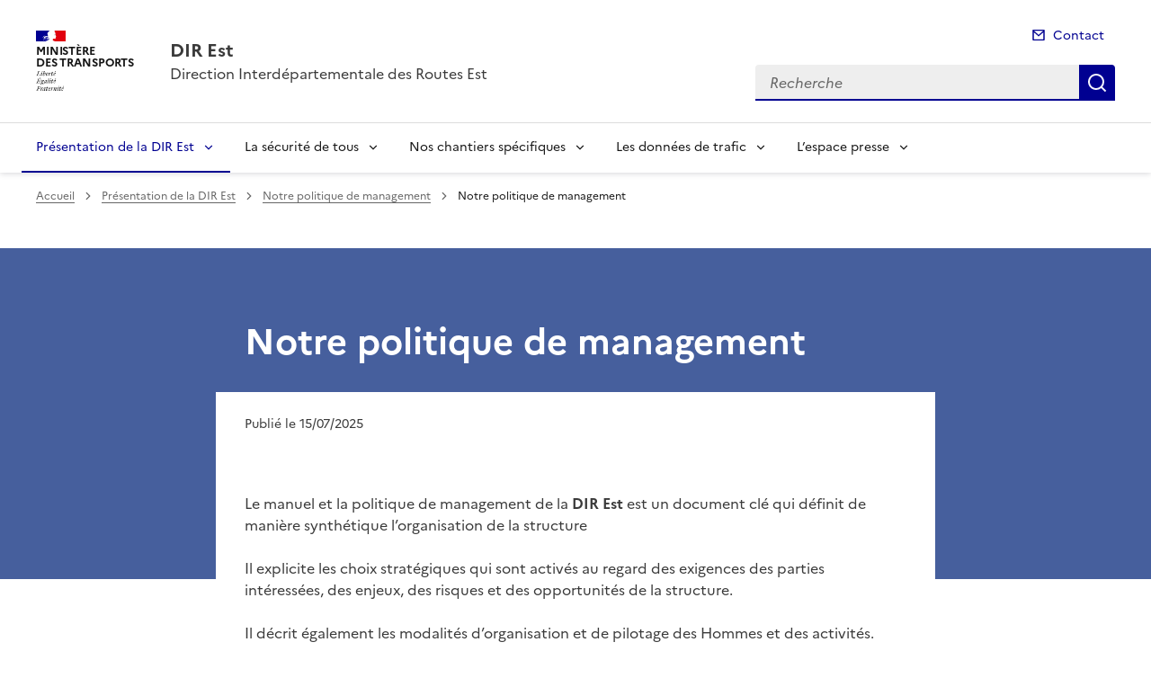

--- FILE ---
content_type: text/html; charset=utf-8
request_url: https://www.dir.est.developpement-durable.gouv.fr/notre-politique-de-management-r249.html?lang=fr
body_size: 9160
content:
<!doctype html>
<html dir="ltr" lang="fr">
	<head>
	<meta charset="utf-8">
<link rel="schema.dcterms" href="http://purl.org/dc/terms/" />

<title>Notre politique de management | DIR Est</title>
<meta name="description" content="" />
<meta name="dcterms.title" content="Notre politique de management" />

<meta name="dcterms.creator" content="DIR Est" />
<meta name="dcterms.date" content="2025-07-15" />
 
 
<meta name="dcterms.modified" content="2025-07-15" />
<meta name="dcterms.subject" content="" />
<meta name="dcterms.format" content="text/html" />
<meta name="dcterms.language" content="fr" />
<meta name="dcterms.identifier" content="https://www.dir.est.developpement-durable.gouv.fr/notre-politique-de-management-r249.html" />

<meta name="dcterms.isPartOf" content="Présentation de la DIR Est" />

<meta name="dcterms.type" content="" />
<meta name="keywords" content="" />

<link rel="canonical" href="https://www.dir.est.developpement-durable.gouv.fr/notre-politique-de-management-r249.html" />
<!-- Balises meta Open Graph -->
<meta property="og:locale" content="fr_FR" />
<meta property="og:title" content="Notre politique de management" />


<meta property="og:type" content="website">
<meta property="og:url" content="https://www.dir.est.developpement-durable.gouv.fr/notre-politique-de-management-r249.html?lang=fr" />
<meta property="og:site_name" content="DIR Est"/>
<meta property="og:image:alt" content="Notre politique de management">

<!-- Balise méta pour twitter -->
<meta name="twitter:card" content="summary_large_image">
<meta name="twitter:site" content="DIR Est">
<meta name="twitter:image:alt" content="Notre politique de management">

<script>
var mediabox_settings={"auto_detect":true,"ns":"box","tt_img":true,"sel_g":"#documents_portfolio a[type='image\/jpeg'],#documents_portfolio a[type='image\/png'],#documents_portfolio a[type='image\/gif']","sel_c":".mediabox","str_ssStart":"Diaporama","str_ssStop":"Arr\u00eater","str_cur":"{current}\/{total}","str_prev":"Pr\u00e9c\u00e9dent","str_next":"Suivant","str_close":"Fermer","str_loading":"Chargement\u2026","str_petc":"Taper \u2019Echap\u2019 pour fermer","str_dialTitDef":"Boite de dialogue","str_dialTitMed":"Affichage d\u2019un media","splash_url":"","lity":{"skin":"_simple-dark","maxWidth":"90%","maxHeight":"90%","minWidth":"400px","minHeight":"","slideshow_speed":"2500","opacite":"0.9","defaultCaptionState":"expanded"}};
</script>
<!-- insert_head_css --><link rel='stylesheet' href='local/cache-css/37c135ef89018be2dad63be5364949c8.css?1765853756' type='text/css' />


<link rel='stylesheet' type='text/css' media='all' href='local/cache-css/cssdyn-css_barre_outils_icones_css-8ff57608.css?1761141857' />

<link rel="stylesheet" href="local/cache-css/cssdyn-_css_cibloc22_css-8cbd743a.css?1761141858" type="text/css" /><link rel="stylesheet" href="local/cache-css/cssdyn-_css_ciwidget27_css-0e276ab1.css?1761141859" />
		
<script type='text/javascript' src='local/cache-js/aaf918e92ea2997a35b6106112f7723f.js?1765853756'></script>










<!-- insert_head -->




<script type='text/javascript' src='local/cache-js/jsdyn-javascript_porte_plume_start_js-6b8b98cf.js?1761141859'></script>
<script type='text/javascript' src='local/cache-js/jsdyn-_js_cibloc_js-277402f0.js?1761141859'></script><script type="text/javascript" src="plugins/ciwidget/lib/tarteaucitron/tarteaucitron.min.js" id="ciwidget_tarteaucitron"></script><script type="text/javascript">
            tarteaucitron.init({
                "hashtag": "#tarteaucitron",
                "highPrivacy": true,
                "orientation": "top",
                "showIcon": false,
                "adblocker": false,
                "showAlertSmall": false,
                "cookieslist": true,
                "removeCredit": true,
                "bodyPosition": "top",
            });
            </script><link rel="stylesheet" href="local/cache-css/cssdyn-css_charte_css-5aea74b5.css?1761141859" type="text/css" />
                <meta name="viewport" content="width=device-width, initial-scale=1, shrink-to-fit=no">

                <link rel="apple-touch-icon" href="plugins/internet_pm21/images/favicons/apple-touch-icon.png"><!-- 180180 -->
                <link rel="icon" href="plugins/internet_pm21/images/favicons/favicon.svg" type="image/svg+xml">
                <link rel="shortcut icon" href="plugins/internet_pm21/images/favicons/favicon.ico" type="image/x-icon"><!-- 3232 -->
                <link rel="manifest" href="plugins/internet_pm21/images/favicons/manifest.webmanifest" crossorigin="use-credentials">

<script type='text/javascript'>
<!--
function chainemail(titreobjet) {
        chaine_mail = "mailto:?subject=" + titreobjet;
        chaine_mail += "&body=Je recommande cette page : " + escape(titreobjet);
        chaine_mail += ". Pour la consulter, cliquer sur ce lien :" + escape(location.href);
        location.href = chaine_mail;
}
-->
</script>
  	</head>
  	<body>

	<div class="fr-skiplinks" id="top">
   	<nav class="fr-container" role="navigation" aria-label="Accès rapide">
        	<ul class="fr-skiplinks__list">
            		<li>
                		<a class="fr-link" href="#contenu">Accéder au contenu</a>
            		</li>
            		<li>
                		<a class="fr-link" href="#header-navigation">Accéder au menu</a>
            		</li>
            		<li>
                		<a class="fr-link" href="#header-search">Accéder à la recherche</a>
            		</li>
            		<li>
                		<a class="fr-link" href="#footer">Accéder au pied de page</a>
            		</li>
        	</ul>
    	</nav>
</div>
<header role="banner" class="fr-header">
	<div class="fr-header__body">
        	<div class="fr-container">
            		<div class="fr-header__body-row">
                		<div class="fr-header__brand fr-enlarge-link">
                    			<div class="fr-header__brand-top">
						 
							 
								<div class="fr-header__logo">
	<p class="fr-logo">
        	
                	
		
                	
		
                	
		
                	
		
                	
		
                	  Ministère<br>des Transports
		
                	
		
                	
		
                	
		
                	
		
                	
		
                	
		
                	
		
                	
		
                	
		
                	
		
                	
		
                	
		
                	
		
                	
		
                	
		
                	
		
                	
		
                	
		
                	
		
                	
		
                	
		
                	
		
                	
		
                	
		
                	
		
                	
		
                	
		
                	
		
                	
		
                	
		
                	
		
                	
		
                	
		
                	
		
                	
		
                	
		
                	
		
                	
		
	</p>
</div>							
						
						
						<div class="fr-header__navbar">
                            				<button class="fr-btn--search fr-btn" data-fr-opened="false" aria-controls="modal-recherche" title="Rechercher" id="btn-recherche">
                                				Rechercher
                            				</button>
                            				<button class="fr-btn--menu fr-btn" data-fr-opened="false" aria-controls="modal-menu" id="btn-menu" aria-haspopup="menu" title="Menu">
                                				Menu
                            				</button>
                        			</div>
                    			</div>
                    			<div class="fr-header__service">
                        			<a href="spip.php?page=sommaire" title="Accueil | DIR Est">
                            				<p class="fr-header__service-title">DIR Est</p>
                        			</a>
						<p class="fr-header__service-tagline">Direction Interdépartementale des Routes Est</p>
                    			</div>
                		</div>
                		<div class="fr-header__tools">
					<div class="fr-header__tools-links">
                                                <ul class="fr-links-group">
                                                        <li>
                                                                <a class="fr-link fr-fi-mail-line" href="spip.php?page=contact">Contact</a>
                                                        </li>
                                                </ul>
						
						
                                        </div>
                    			<div class="fr-header__search fr-modal" id="modal-recherche">
                        			<div class="fr-container fr-container-lg--fluid">
                            				<button class="fr-btn--close fr-btn" aria-controls="modal-recherche">Fermer</button>
							<form action="spip.php?page=recherche" method="get">
                                                                <input type="hidden" name="page" value="recherche">
                            					<div class="fr-search-bar" id="header-search" role="search">
                                					<label class="fr-label" for="search-input">Recherche</label>
                                					<input class="fr-input" placeholder="Recherche" type="search" id="search-input" name="recherche">
                                					<button class="fr-btn" title="Recherche" type="submit">
                                    						Recherche
                                					</button>
                            					</div>
							</form>
                        			</div>
                    			</div>
                		</div>
            		</div>
        	</div>
    	</div><div class="fr-header__menu fr-modal" id="modal-menu">
                <div class="fr-container">
			<button class="fr-btn--close fr-btn" aria-controls="modal-menu">Fermer</button>
                        
                        
                        
                        
                        
                        
                        
                        
                        
                        
	
			
                        	
                                	
                        	
				
                                        
                	

                	

			<div class="fr-header__menu-links"></div>
                        <nav class="fr-nav" id="header-navigation" role="navigation" aria-label="Menu principal">
                                <ul class="fr-nav__list">
                                        
						
                                        	
                                        	
                                        	
                                        	
                                        	
                                        	
						 
						<li class="fr-nav__item">
                                                        <button class="fr-nav__btn" aria-expanded="false" aria-controls="menu-1"  aria-current="true">Présentation de la DIR Est</button>
                                                        <div class="fr-collapse fr-menu" id="menu-1">
                                                                <ul class="fr-menu__list">
                                                                        
                                                                        <li>
                                                                                
                                                                                <a class="fr-nav__link" href="presentation-r276.html" target="_self" >
                                                                                        Présentation
                                                                                </a>
                                                                        </li>
                                                                        
                                                                        <li>
                                                                                
                                                                                <a class="fr-nav__link" href="notre-organisation-r3.html" target="_self" >
                                                                                        Notre organisation
                                                                                </a>
                                                                        </li>
                                                                        
                                                                        <li>
                                                                                
                                                                                <a class="fr-nav__link" href="nos-missions-r4.html" target="_self" >
                                                                                        Nos missions
                                                                                </a>
                                                                        </li>
                                                                        
                                                                        <li>
                                                                                 
                                                                                <a class="fr-nav__link" href="notre-politique-de-management-r249.html" target="_self"  aria-current="page">
                                                                                        Notre politique de management
                                                                                </a>
                                                                        </li>
                                                                        
                                                                        <li>
                                                                                
                                                                                <a class="fr-nav__link" href="nos-certifications-r250.html" target="_self" >
                                                                                        Nos certifications
                                                                                </a>
                                                                        </li>
                                                                        
                                                                        <li>
                                                                                
                                                                                <a class="fr-nav__link" href="nos-labels-r282.html" target="_self" >
                                                                                        Nos labels
                                                                                </a>
                                                                        </li>
                                                                        
                                                                </ul>
                                                        </div>
                                                </li>
						
					
						
                                        	
                                        	
						
						<li class="fr-nav__item">
                                                        <button class="fr-nav__btn" aria-expanded="false" aria-controls="menu-84" >La sécurité de tous</button>
                                                        <div class="fr-collapse fr-menu" id="menu-84">
                                                                <ul class="fr-menu__list">
                                                                        
                                                                        <li>
                                                                                
                                                                                <a class="fr-nav__link" href="securite-des-agents-des-routes-r238.html" target="_self" >
                                                                                        Sécurité des agents des routes 
                                                                                </a>
                                                                        </li>
                                                                        
                                                                        <li>
                                                                                
                                                                                <a class="fr-nav__link" href="accidents-r266.html" target="_self" >
                                                                                        Accidents
                                                                                </a>
                                                                        </li>
                                                                        
                                                                </ul>
                                                        </div>
                                                </li>
						
					
						
                                        	
                                        	
                                        	
                                        	
                                        	
						
						<li class="fr-nav__item">
                                                        <button class="fr-nav__btn" aria-expanded="false" aria-controls="menu-120" >Nos chantiers spécifiques</button>
                                                        <div class="fr-collapse fr-menu" id="menu-120">
                                                                <ul class="fr-menu__list">
                                                                        
                                                                        <li>
                                                                                
                                                                                <a class="fr-nav__link" href="les-chantiers-2025-r283.html" target="_self" >
                                                                                        Les chantiers 2025
                                                                                </a>
                                                                        </li>
                                                                        
                                                                        <li>
                                                                                
                                                                                <a class="fr-nav__link" href="les-chantiers-2024-r277.html" target="_self" >
                                                                                        Les chantiers 2024
                                                                                </a>
                                                                        </li>
                                                                        
                                                                        <li>
                                                                                
                                                                                <a class="fr-nav__link" href="archives-r261.html" target="_self" >
                                                                                        Archives
                                                                                </a>
                                                                        </li>
                                                                        
                                                                        <li>
                                                                                
                                                                                <a class="fr-nav__link" href="la-transition-ecologique-r284.html" target="_self" >
                                                                                        La transition écologique
                                                                                </a>
                                                                        </li>
                                                                        
                                                                </ul>
                                                        </div>
                                                </li>
						
					
						
                                        	
                                        	
						
						<li class="fr-nav__item">
                                                        <button class="fr-nav__btn" aria-expanded="false" aria-controls="menu-212" >Les données de trafic </button>
                                                        <div class="fr-collapse fr-menu" id="menu-212">
                                                                <ul class="fr-menu__list">
                                                                        
                                                                        <li>
                                                                                
                                                                                <a class="fr-nav__link" href="les-donnees-de-trafic-en-2024-r270.html" target="_self" >
                                                                                        Les données de trafic en 2024
                                                                                </a>
                                                                        </li>
                                                                        
                                                                        <li>
                                                                                
                                                                                <a class="fr-nav__link" href="les-donnees-de-trafic-des-annees-anterieures-r271.html" target="_self" >
                                                                                        Les données de trafic des années antérieures
                                                                                </a>
                                                                        </li>
                                                                        
                                                                </ul>
                                                        </div>
                                                </li>
						
					
						
                                        	
                                        	
						
						<li class="fr-nav__item">
                                                        <button class="fr-nav__btn" aria-expanded="false" aria-controls="menu-40" >L&#8217;espace presse</button>
                                                        <div class="fr-collapse fr-menu" id="menu-40">
                                                                <ul class="fr-menu__list">
                                                                        
                                                                        <li>
                                                                                
                                                                                <a class="fr-nav__link" href="communiques-de-presse-r95.html" target="_self" >
                                                                                        Communiqués de presse
                                                                                </a>
                                                                        </li>
                                                                        
                                                                        <li>
                                                                                
                                                                                <a class="fr-nav__link" href="dossiers-de-presse-r94.html" target="_self" >
                                                                                        Dossiers de presse
                                                                                </a>
                                                                        </li>
                                                                        
                                                                </ul>
                                                        </div>
                                                </li>
						
					
                                </ul>
                        </nav>
                </div>
	</div>
</header>
<div class="fr-container">
	<nav role="navigation" class="fr-breadcrumb" aria-label="vous êtes ici :">
		<button class="fr-breadcrumb__button" aria-expanded="false" aria-controls="breadcrumb">Voir le fil d'Ariane</button>
		<div class="fr-collapse" id="breadcrumb">
	       		<ol class="fr-breadcrumb__list">
	                	<li>
	                        	<a class="fr-breadcrumb__link" href="spip.php?page=sommaire">Accueil</a>
	                	</li>
	                	
	        			<li>
	                        		<a class="fr-breadcrumb__link" href="presentation-de-la-dir-est-r1.html">Présentation de la DIR Est</a>
	                        	</li>
	                	
	                	<li>
	                		<a class="fr-breadcrumb__link" aria-current="page">Notre politique de management</a>
	                	</li>
	        	</ol>
		</div>
	</nav>
</div>



<main id="main" role="main">
<div class="container_1col fr-container container-rubrique fr-mb-4w" id="contenu">
	<div class="fr-grid-row">
		<div class="fr-col col-rubrique">
			<div class="fr-container container-titre-rubrique">
        			<div class="fr-grid-row">
					<div class="fr-col aplat-rubrique">
						<div class="fr-col-10">
               						<h1 class="titre-rubrique fr-display-xs fr-p-4w">Notre politique de management</h1>
						</div>
					</div>
				</div>
			</div>
			
			
        			<script type="text/javascript">
        <!--
        document.location.href="notre-politique-de-management-a1511.html"
        //-->
        </script>



<div class="liste-articles fr-mt-6w fr-pl-2w">
<a id='pagination_listearticles' class='pagination_ancre'></a>

	<div class="item-liste-articles fr-card fr-enlarge-link">
    		<div class="fr-card__body">
			<div class="fr-card__content">
        			<h2 class="fr-card__title fr-h4">
            				<a href="notre-politique-de-management-a1511.html" class="fr-card__link article-card-lien" title="Notre politique de management" >Notre politique de management</a>
        			</h2>
				
				<div class="fr-card__start">
					
					<p class="date_card fr-card__detail">15 juillet 2025</p>
				</div>
			</div>
		</div>
	</div>

</div>	
<div class="contener-pagination">
	</div>			
		</div>
	</div>
	<div id="blocoutils" class="blocoutils fr-mb-4w fr-mt-4w fr-pl-3w">
        <div class="fr-share-rubrique fr-share">
                <h2 class="charte-share__title fr-share__title">Partager la page</h2>
                <ul class="fr-share__group">
                        <li>
                                <a class="fr-share__link fr-share__link--facebook" title="Partager sur Facebook - ouvre une nouvelle fenêtre" href="http://www.facebook.com/sharer.php?u=https%3A%2F%2Fwww.dir.est.developpement-durable.gouv.fr%2Fnotre-politique-de-management-r249.html&amp;t=Notre politique de management" target="_blank" rel="noopener" onclick="window.open(this.href,'Partager sur Facebook','toolbar=no,location=yes,status=no,menubar=no,scrollbars=yes,resizable=yes,width=600,height=450'); event.preventDefault();">Partager sur Facebook</a>
                        </li>
                        <li>
                                <a class="fr-share__link fr-share__link--twitter-x" title="Partager sur X - ouvre une nouvelle fenêtre" href="https://x.com/share?text=Notre politique de management&amp;url=https%3A%2F%2Fwww.dir.est.developpement-durable.gouv.fr%2Fnotre-politique-de-management-r249.html" target="_blank" rel="noopener" onclick="window.open(this.href,'Partager sur X','toolbar=no,location=yes,status=no,menubar=no,scrollbars=yes,resizable=yes,width=600,height=420'); event.preventDefault();">Partager sur X</a>
                        </li>
                        <li>
                                <a class="fr-share__link fr-share__link--linkedin" title="Partager sur LinkedIn - ouvre une nouvelle fenêtre" href="http://www.linkedin.com/shareArticle?mini=true&amp;url=https%3A%2F%2Fwww.dir.est.developpement-durable.gouv.fr%2Fnotre-politique-de-management-r249.html&amp;title=Notre politique de management" target="_blank" rel="noopener" onclick="window.open(this.href,'Partager sur LinkedIn','toolbar=no,location=yes,status=no,menubar=no,scrollbars=yes,resizable=yes,width=550,height=550'); event.preventDefault();">Partager sur LinkedIn</a>
                        </li>
                        <li>
                                <a class="fr-share__link fr-share__link--mail" href="javascript:chainemail('DIR Est - Notre politique de management')" title="Partager par email">Partager par email</a>
                        </li>
                        <li>
				<span id="tocopy" class="masque" aria-hidden="true">https://www.dir.est.developpement-durable.gouv.fr/notre-politique-de-management-r249.html?lang=fr</span>
                                <button class="fr-share__link fr-share__link--copy js-copy" title="Copier le lien de la page dans le presse-papier" onclick="navigator.clipboard.writeText(window.location);alert('Adresse copiée dans le presse papier.');" data-target="#tocopy">Copier le lien de la page dans le presse-papier</button>
                        </li>
                </ul>
        </div>
        <div class="abonnement-rubrique">
                 
                         
                                <a rel="nofollow" href="spip.php?page=abonnement-rubrique&amp;id_rubrique=249" title="S'abonner" class="abonnement-btn fr-btn fr-btn--secondary">
					<svg aria-hidden="true" focusable="false">
                                                <use xlink:href="#symbol-abonnement"></use>
                                        </svg>
                                        S'abonner
                                </a>
                        
                
        </div>
</div>

<script>
        var btncopy = document.querySelector('.js-copy');
        if(btncopy) {
                btncopy.addEventListener('click', docopy);
        }

        function docopy() {

                // Cible de l'élément qui doit être copié
                var target = this.dataset.target;
                var fromElement = document.querySelector(target);
                if(!fromElement) {
                        return;
                }

                // Sélection des caractères concernés
                var range = document.createRange();
                var selection = window.getSelection();
                range.selectNode(fromElement);
                selection.removeAllRanges();
                selection.addRange(range);

                try {
                        // Exécution de la commande de copie
                        var result = document.execCommand('copy');
                        if (result) {
                                // La copie a réussi
                                alert('Adresse copiée dans le presse papier.');
                        }
                }
                catch(err) {
                        // Une erreur est surevnue lors de la tentative de copie
                        alert(err);
                }

                // Fin de l'opération
                selection = window.getSelection();
                if (typeof selection.removeRange === 'function') {
                        selection.removeRange(range);
                } else if (typeof selection.removeAllRanges === 'function') {
                        selection.removeAllRanges();
                }
        }
</script>	<div class="retourhaut_rubrique fr-grid-row--right">
        	<a class="fr-link fr-fi-arrow-up-fill fr-link--icon-left" href="#top">
	Haut de page
</a>        </div>
</div>
</main>

<script type="text/javascript">
<!--
if (typeof cibcOptOut != 'function' || cibcOptOut()!="oui"){
  var _paq = _paq || [];
  _paq.push(['setDocumentTitle', 'presentation_de_la_dir_est::r249-notre_politique_de_management']);
  _paq.push(['setDownloadClasses', ["LienTelecharg","document"]]);
  _paq.push(['trackPageView']);
  _paq.push(['enableLinkTracking']);
  (function() {
    var u="//audience-sites.din.developpement-durable.gouv.fr/";
    _paq.push(['setTrackerUrl', u+'piwik.php']);
    _paq.push(['setSiteId', '571']);
    var d=document, g=d.createElement('script'), s=d.getElementsByTagName('script')[0];
    g.type='text/javascript'; g.async=true; g.defer=true; g.src=u+'piwik.js'; s.parentNode.insertBefore(g,s);
  })();
}
function piwikTrackVideo(type,section,page,x1){
        _paq.push(['trackEvent', 'Video', 'Play', page]);
}
//-->
</script>
<noscript><p><img src="//audience-sites.din.developpement-durable.gouv.fr/piwik.php?idsite=571&rec=1&action_name=presentation_de_la_dir_est::r249-notre_politique_de_management" style="border:0;" alt="" /></p></noscript>


<script type="text/javascript">
<!--
function ciTrackVideo(type,section,page,x1) {
  if (typeof xitiTrackVideo == 'function') {
    xitiTrackVideo(type,section,page,x1);
  }
  if(typeof piwikTrackVideo == 'function') {
    piwikTrackVideo(type,section,page,x1);
  }
}
//-->
</script><footer class="fr-footer" role="contentinfo" id="footer">
	
        <div class="fr-container">
		 
			<div class="fr-footer__body">
        <div class="fr-footer__brand fr-enlarge-link">
                 
                        <a href="spip.php?page=sommaire" title="Accueil - DIR Est - Ministère des Transports">
	
			<p class="fr-logo">
	        		Ministère<br>des Transports
			</p>
	 
	        </a>                
        </div>		
		
                <div class="fr-footer__content">
                        
                         
                        	<ul class="fr-footer__content-list">
	<li class="fr-footer__content-item">
        	<a class="fr-footer__content-link" title="info.gouv.fr - ouvre une nouvelle fenêtre" target="_blank" href="https://www.info.gouv.fr">info.gouv.fr</a>
	</li>
        <li class="fr-footer__content-item">
        	<a class="fr-footer__content-link" title="service-public.gouv.fr - ouvre une nouvelle fenêtre" target="_blank" href="https://service-public.gouv.fr">service-public.gouv.fr</a>
    	</li>
        <li class="fr-footer__content-item">
        	<a class="fr-footer__content-link" title="legifrance.gouv.fr - ouvre une nouvelle fenêtre" target="_blank" href="https://legifrance.gouv.fr">legifrance.gouv.fr</a>
        </li>
        <li class="fr-footer__content-item">
       		<a class="fr-footer__content-link" title="data.gouv.fr - ouvre une nouvelle fenêtre" target="_blank" href="https://data.gouv.fr">data.gouv.fr</a>
	</li>
</ul>                	
                </div>
        </div>
	<div class="fr-footer__bottom">
                <ul class="liste-pied-page fr-footer__bottom-list">
                        <li class="fr-footer__bottom-item">
                                <a class="fr-footer__bottom-link" href="spip.php?page=plan">Plan du site</a>
                        </li>
			<li class="fr-footer__bottom-item">
                                <a class="fr-footer__bottom-link" href="spip.php?page=glossaire">Glossaire</a>
                        </li>
			
                        <li class="fr-footer__bottom-item">
                                <a class="fr-footer__bottom-link" href="mentions-legales-a135.html">Mentions légales</a>
                        </li>
			
                        <li class="fr-footer__bottom-item">
                                <a class="fr-footer__bottom-link" href="credits-photos-a162.html">Crédits photos</a>
                        </li>
			
                        <li class="fr-footer__bottom-item">
                                <a class="fr-footer__bottom-link" href="declaration-d-accessibilite-a1776.html">Déclaration d’accessibilité</a>
                        </li>
			

			                </ul>
                <div class="fr-footer__bottom-copy">
                        <p>
				Sauf mention contraire, tous les contenus de ce site sont sous <a href="https://github.com/etalab/licence-ouverte/blob/master/LO.md" title="licence etalab-2.0 (nouvelle fenêtre)" target="_blank">licence etalab-2.0</a>
                	</p>
                </div>
        </div>
    </div>
</footer>		

		<script type="module" src="plugins/internet_pm21/js/dsfr.module.min.js"></script>
		<script type="text/javascript" nomodule src="plugins/internet_pm21/js/dsfr.nomodule.min.js"></script>
		<script type="text/javascript" src="plugins/internet_pm21/js/charte.js"></script>
		<svg id="svg-sprite" xmlns="http://www.w3.org/2000/svg" xmlns:xlink="http://www.w3.org/1999/xlink" aria-hidden="true" focusable="false">
    	<symbol id="symbol-section-rss" viewBox="0 0 18 18">
		<path fill="none" d="M 0,0 H 24 V 24 H 0 Z"></path>
		<path d="M 0,0 C 9.941,0 18,8.059 18,18 H 15 C 15,9.716 8.284,3 0,3 Z m 0,7 c 6.075,0 11,4.925 11,11 H 8 A 8,8 0 0 0 0,10 Z m 0,7 a 4,4 0 0 1 4,4 H 0 Z"></path>
    	</symbol>
	<symbol id="symbol-telecharger" viewBox="0 0 24 24">
		<path fill="none" d="M0 0h24v24H0z"></path>
                <path d="M3 19h18v2H3v-2zm10-5.828L19.071 7.1l1.414 1.414L12 17 3.515 8.515 4.929 7.1 11 13.17V2h2v11.172z"></path>
        </symbol>
	<symbol id="symbol-trombone" viewBox="0 0 24 24">
		<path fill="none" d="M0 0h24v24H0z"></path>
                <path d="M14 13.5V8a4 4 0 1 0-8 0v5.5a6.5 6.5 0 1 0 13 0V4h2v9.5a8.5 8.5 0 1 1-17 0V8a6 6 0 1 1 12 0v5.5a3.5 3.5 0 0 1-7 0V8h2v5.5a1.5 1.5 0 0 0 3 0z"></path>
        </symbol>
	<symbol id="symbol-memesujet" viewBox="0 0 24 24">
		<path fill="none" d="M0 0h24v24H0z"></path>
                <path d="M20 22H4a1 1 0 0 1-1-1V3a1 1 0 0 1 1-1h16a1 1 0 0 1 1 1v18a1 1 0 0 1-1 1zm-1-2V4H5v16h14zM7 6h4v4H7V6zm0 6h10v2H7v-2zm0 4h10v2H7v-2zm6-9h4v2h-4V7z"></path>
        </symbol>
	<symbol id="symbol-abonnement" viewBox="0 0 24 24">
		<path fill="none" d="M0 0h24v24H0z"></path>
                <path d="M22 20H2v-2h1v-6.969C3 6.043 7.03 2 12 2s9 4.043 9 9.031V18h1v2zM5 18h14v-6.969C19 7.148 15.866 4 12 4s-7 3.148-7 7.031V18zm4.5 3h5a2.5 2.5 0 1 1-5 0z"></path>
        </symbol>
	<symbol id="symbol-links" viewBox="0 0 24 24">
		<path fill="none" d="M0 0h24v24H0z"></path>
                <path d="M13.06 8.11l1.415 1.415a7 7 0 0 1 0 9.9l-.354.353a7 7 0 0 1-9.9-9.9l1.415 1.415a5 5 0 1 0 7.071 7.071l.354-.354a5 5 0 0 0 0-7.07l-1.415-1.415 1.415-1.414zm6.718 6.011l-1.414-1.414a5 5 0 1 0-7.071-7.071l-.354.354a5 5 0 0 0 0 7.07l1.415 1.415-1.415 1.414-1.414-1.414a7 7 0 0 1 0-9.9l.354-.353a7 7 0 0 1 9.9 9.9z"></path>
        </symbol>
	<symbol id="symbol-arrow-left" viewBox="0 0 100 100">
        	<path d="M31.87,46.9,62,16.74a4.31,4.31,0,1,1,6.1,6.09L41,50,68.13,77.17A4.31,4.31,0,0,1,62,83.26L31.87,53A4.38,4.38,0,0,1,31.87,46.9Z"></path>
    	</symbol>
    	<symbol id="symbol-arrow-right" viewBox="0 0 100 100">
        	<path d="M68.13,53.1,38,83.26a4.31,4.31,0,0,1-6.1-6.09L59,50,31.87,22.83A4.31,4.31,0,0,1,38,16.74L68.13,47A4.38,4.38,0,0,1,68.13,53.1Z"></path>
    	</symbol>
	<symbol id="symbol-player-audio" viewBox="0 0 180 157.262">
        	<rect height="157"  width="180" data-name="Rectangle 122" id="Rectangle_122"></rect>
  		<g transform="translate(-3977.357 -168.762)" data-name="Groupe 630" id="Groupe_630">
    			<path fill="#fff" transform="translate(0 -201.747)" data-name="Tracé 235" id="Tracé_235"
       				d="M4025.965,475.055c2.013,2.275,4.515,4.086,4.184,6.578-.245,1.839-1.964,2.016-2.19,3.858-.326,2.661,2.693,5.975,5.938,7.144,1.691.61,1.537.278,4.3,1.373,3.044,1.2,5.048,2,6.092,3.909.709,1.3.385,2.037,1.356,3.007a5.4,5.4,0,0,0,3.263,1.284,4.116,4.116,0,0,0,.454.009c-9.526,16.08-12.842,20.661-19.2,25.291.828,0,6.443.053,9.141.016,13.448-5.495,19.887-8.374,24.532-13.168a26.79,26.79,0,0,0,7.417-19.115,26.319,26.319,0,0,0-2.763-12.22,18.7,18.7,0,0,1-22.448-16.619,18.682,18.682,0,0,1,7.5-16.712,2.879,2.879,0,0,0-.36-.65l-.011-.015a37.157,37.157,0,0,1-2.2-3.78c-.387-.767-.749-1.555-1.083-2.351l-3.314,1.706a.667.667,0,0,1-.9-.288l-4.123-8.01a.667.667,0,0,1,.288-.9l1.829-.941c-2.136-3.766-3.887-7.091-5.267-9.815,0,0-2.624-5.179-6.381-13.606-.335-.751-.639-1.472-.639-1.472-.231-.558-.5-1.222-.853-2.106a55.7,55.7,0,0,1-1.769-5.892,4.165,4.165,0,0,1-.088-2.192,49.661,49.661,0,0,0-8.406,7.435c-8.875,10.225-9.524,28.289-4.627,34.259,1.5,1.825,4.794,4.532,5.433,9.25.431,3.179-.837,3.639-1.062,7.46A25.278,25.278,0,0,0,4025.965,475.055Z">
			</path>
    			<path fill="#fff" transform="translate(-414.308 -636.231)" data-name="Tracé 236" id="Tracé_236"
       				d="M4469.288,883.38a20.338,20.338,0,0,1,3.7-1.78,3.45,3.45,0,0,1-.278-.668,36.608,36.608,0,0,0-1.67-3.952c-.413-.836-.863-1.662-1.342-2.467l-4.024,2.155c.333.8.7,1.588,1.083,2.357a36.53,36.53,0,0,0,2.155,3.71A3.436,3.436,0,0,1,4469.288,883.38Z">
			</path>
    			<path fill="#fff" transform="translate(-102.914 0)" data-name="Tracé 237" id="Tracé_237"
       				d="M4231.912,256.267c-.194-.8-.571-1.149-2.474-3.409-1.546-1.838-.925-1.167-1.938-2.34-2.785-3.223-4.569-4.926-5.463-6.491.074-.172.131-.325.173-.45-.086.1-.171.2-.257.3a4.764,4.764,0,0,1-.587-1.968,7.661,7.661,0,0,1,0-1.1c.163-1.229.855-1.965,1.126-4.156.445-3.6-.825-6.356-1.878-8.922a122.383,122.383,0,0,1-5.113-15.69,14.719,14.719,0,0,0,5.389-7.2c2.208-6.848-2.144-13.029-4.027-15.7-3.655-5.191-9.395-9.176-11-8.006-1.306.95.861,4.757-.582,5.818-1.034.761-2.83-.692-9.334-4.223-.725-.393-7.691-4.093-11.919-3.958a17.27,17.27,0,0,0-6.063,1.518c-4.691,1.71-15.756-2.626-19.018,1.273-1.521,1.819-.874,2.041-3.081,4.187a6.2,6.2,0,0,1-2.737,1.5,3.383,3.383,0,0,0-.947,1.255c-2.09,4.752-.463,20.736-.463,20.736.06.587.16,1.58.366,2.907a56.894,56.894,0,0,0,1.611,7.074,74.522,74.522,0,0,0,2.967,8.349l1.638-.843a.666.666,0,0,1,.9.288l4.123,8.01a.666.666,0,0,1-.288.9l-3.276,1.687c.479.808.93,1.638,1.344,2.477a37.1,37.1,0,0,1,1.7,4.027l.006.017a2.825,2.825,0,0,0,.3.68,18.7,18.7,0,0,1,10.426,35.893,27.473,27.473,0,0,1,2.8,12.594,28.126,28.126,0,0,1-7.86,20.093c-4.958,5.117-13.926,9.258-22.3,12.4,5.948,0,44.89.48,49.49.08a38.026,38.026,0,0,0,3.721-11.31c2.039-11.655,4.712-13.458,7.234-15.691a15.128,15.128,0,0,1,1.273-1c1.279.076,5.887.045,6.951.01a12.747,12.747,0,0,0,7.463-2.288,8.353,8.353,0,0,0,2.84-3.471,8.183,8.183,0,0,0,.467-4.766c-.4-1.81-1.272-2.41-1.242-4.325a3.808,3.808,0,0,1,.347-1.961c.7-1.259,2-1.277,2.533-2.657a2.814,2.814,0,0,0,.178-1.136,4.085,4.085,0,0,0-2.017-3,2.859,2.859,0,0,0,.352-.146,4.436,4.436,0,0,0,1.993-2.858,6.32,6.32,0,0,0,.242-1.665,11.971,11.971,0,0,1-1.455-3.181c-.495-1.713-.82-2.837-.314-3.778.892-1.662,3.286-.727,4.837-2.635A4.5,4.5,0,0,0,4231.912,256.267Z">
			</path>
  		</g>
	</symbol>
</svg>
</body>
</html>



--- FILE ---
content_type: text/css
request_url: https://www.dir.est.developpement-durable.gouv.fr/local/cache-css/cssdyn-css_charte_css-5aea74b5.css?1761141859
body_size: 13355
content:
/* #PRODUIRE{fond=css/charte.css}
   md5:41c03e24fc79e4585bc976f6d44fa938 */


/* Couleurs des types de charte
     ========================================================================== */

/* Couleurs du DSFR
     ========================================================================== */
/* Surcharge DSFR
     ========================================================================== */
.fr-card__detail {
	color: unset;
}

.fr-header {
	z-index: 50;
}

.fr-container-lg--fluid {
	overflow: visible;
}

#main {
        z-index: 0;
        position: relative;
}

a.lien-bandeau, a.lien_dossier_principal {
	outline-color: var(--background-default-grey);
}

#spip-admin {
	z-index: 900;
}

/* Surcharge DSFR pour intégrer le logo X de twitter en attendant une nouvelle version du DSFR
     ========================================================================== */
.fr-btn--twitter-x::before {
-webkit-mask-image: url('https://www.dir.est.developpement-durable.gouv.fr/plugins/internet_pm21/icons/logo/twitter-x-line.svg');
  mask-image: url('https://www.dir.est.developpement-durable.gouv.fr/plugins/internet_pm21/icons/logo/twitter-x-line.svg');
}

.fr-follow .fr-btn--twitter-x::before {
  -webkit-mask-image: url('https://www.dir.est.developpement-durable.gouv.fr/plugins/internet_pm21/icons/logo/twitter-x-fill.svg');
  mask-image: url('https://www.dir.est.developpement-durable.gouv.fr/plugins/internet_pm21/icons/logo/twitter-x-fill.svg');
}

.fr-follow .fr-link--twitter-x::before {
  flex: 0 0 auto;
  display: inline-block;
  vertical-align: calc((0.75em - var(--icon-size)) * 0.5);
  background-color: currentColor;
  width: var(--icon-size);
  height: var(--icon-size);
  -webkit-mask-size: 100% 100%;
  mask-size: 100% 100%;
  -webkit-mask-image: url('https://www.dir.est.developpement-durable.gouv.fr/plugins/internet_pm21/icons/logo/twitter-x-fill.svg');
  mask-image: url('https://www.dir.est.developpement-durable.gouv.fr/plugins/internet_pm21/icons/logo/twitter-x-fill.svg');
  content: "";
}

.fr-share__link--twitter-x {
  font-size: 1rem;
  line-height: 1.5rem;
  min-height: 2.5rem;
  padding: 0.5rem 1rem;
  overflow: hidden;
  white-space: nowrap;
  max-width: 2.5rem;
  max-height: 2.5rem;
  padding-left: 0.5rem;
  padding-right: 0.5rem;
}

.fr-share__link--twitter-x::before {
  --icon-size: 1.5rem;
  margin-left: 0;
  margin-right: 0.5rem;
  flex: 0 0 auto;
  display: inline-block;
  vertical-align: calc((0.75em - var(--icon-size)) * 0.5);
  background-color: currentColor;
  width: var(--icon-size);
  height: var(--icon-size);
  -webkit-mask-size: 100% 100%;
  mask-size: 100% 100%;
  -webkit-mask-image: url('https://www.dir.est.developpement-durable.gouv.fr/plugins/internet_pm21/icons/logo/twitter-x-line.svg');
  mask-image: url('https://www.dir.est.developpement-durable.gouv.fr/plugins/internet_pm21/icons/logo/twitter-x-line.svg');
  content: "";
}


/* Surcharge Giseh
     ========================================================================== */
a[hreflang]::after {
	content: none;
}

/* Surcharge pour accessibilite
     ========================================================================== */
/* Masque les cookies de tarteaucitron */
#tac_title {
        display: none;
}

/* Surcharge ciwidget (galerie photo)  pour accessibilite 
     ========================================================================== */
.splide.is-focus-in .splide__arrow:focus {
	outline: 3px solid #0a76f6;
	opacity: 1;
}

@supports (outline-offset:-3px) {
  .splide.is-focus-in .splide__slide:focus {
    	outline: 3px solid #0a76f6;
  	opacity: 1;	
   }
}

/* Ajouts
     ========================================================================== */

/* Global pour cesure des mots longs mais exclusion du menu */
body {
	word-break: break-word;
}

.fr-nav {
	word-break: normal;
}

/* Page sommaire */
.cache {
	position: absolute;
	width: 1px;
	height: 1px;
	padding: 0;
	margin: -1px;
	overflow: hidden;
	clip: rect(0, 0, 0, 0);
	border: 0;
}

.hidden {
	display : none;
	visibility: hidden;
}

.bandeau {
	margin: 0;
        background-color: var(--blue-ecume-main-400);
	padding: 1rem 0 ;
	position: relative;
}

.bandeau::before {
        content: '';
        background-color: var(--blue-ecume-main-400);
        width: 100vw;
        height: 100%;
        position: absolute;
	top : 0;
        left: 0;
        z-index: 0;
        margin-left : calc( -100vw / 2 + 100% / 2 - 16px / 2);
        margin-right : calc( -100vw / 2 + 100% / 2 + 16px / 2);
}

.accroche-bandeau {
	margin: 2rem 0 0 2rem;
	width: 40rem;
	background-color: var(--blue-ecume-main-400);
	color: var(--background-default-grey);
	position: relative;
	z-index: 1;
}

@media screen and (max-width: 1000px) {
	.accroche-bandeau {
	        margin: 2rem 0 0 0;
	        width: 100%;
	}
}


.titre-accroche-bandeau {
	color: var(--background-default-grey);
}

.lien-bandeau {
	background: none;
    	background-image: none;
	color: var(--background-default-grey);
	border-color: var(--background-default-grey);
	border-style: solid;
	border-width: 0.1rem;
	font-size: .875rem;
	line-height: 1.5rem;
	min-height: 2rem;
	padding: .25rem 1rem;
	border-radius: 1rem;
}

.recherche-input {
	outline-color: #F4F6FF;
}

.recherche-btn {
        outline-color: #F4F6FF;
}

.tag-bandeau {
        outline-color: #F4F6FF;
}

.barre-recherche {
	width: 50%;
	margin: 1rem auto;
	position: relative;
        z-index: 1;	
}

@media screen and (max-width: 1000px) {
  .barre-recherche {
	width: 100%;
	padding: 0 1rem;
  }
}

.raccourcis-recherche {
        width: 50%;
	margin: 0 auto;
}

@media screen and (max-width: 1000px) {
  .raccourcis-recherche {
	width: 100%;
	padding: 0 1rem;  
  }
}

.groupe-raccourcis-recherche {
	position: relative;
}

@media screen and (max-width: 1000px) {
  .groupe-raccourcis-recherche {
        display: block;
  }
}

@media screen and (max-width: 1000px) {
  .groupe-raccourcis-recherche a.tag-raccourcis-recherche {
        margin-right: 0;
  }
}

@media screen and (max-width: 1000px) {
  .items-raccourcis-recherche {
        width: 100%;
  }
}

@media screen and (max-width: 1000px) {
  .fr-tag-group > li {
        display: block;
  }
}

@media screen and (max-width: 1000px) {
  .tag-raccourcis-recherche {
        width: 100%;
  }
}

.banniere {
	max-height: 160px;
	margin: 1.5rem 0;
}

@media screen and (max-width: 1000px) {
  .banniere {
        margin: 1rem 0;
  }
}

.banniere img {
        width: 100%;
	height: 100%;
	max-height: 160px;
}

.lien_banniere {
	box-shadow: none;
	background-image : none;
}

.lien_banniere[target="_blank"]::after {
	content: "";
}

.raccourcis {
	margin-top: 1rem;
}

@media screen and (max-width: 740px) {
  .col-raccourcis {
    	flex: unset;
	width: 80%;
	max-width: 80%;
	margin-left: auto;
	margin-right: auto;
  }
}

.icone_raccourcis {
	color: var(--background-active-blue-france);
}

.raccourcis-tile__title {
	color: var(--text-title-grey); 
}

.bandeau-alerte {
	margin-top: 6rem;
	background-color: var(--blue-ecume-925-125); 
}

.actualites {
	margin-top: 6rem;
}

.bloc-actualites {
	margin-bottom: 4rem;
}

@media screen and (max-width: 740px) {
	.bloc-actualites {
		display: block;
	}
}

.actu-card__content {
	padding-bottom: 2rem !important;
}

.fr-card.fr-enlarge-link:not(.fr-card--no-arrow) .fr-card__body > .fr-card__desc, .fr-card.fr-enlarge-link:not(.fr-card--no-arrow) .fr-card__body > .actu-card__title {
	margin-bottom: 0.5rem;
}

.date_card {
	color: var(--text-mention-grey);
	margin-top: 1rem;
	order: 4;
        margin-bottom: 1rem;
	font-size: .75rem;
	line-height: 1.25rem;
}

.tag_card {
	width: max-content;
	margin-bottom: 0.5rem;
}

.colonne_actu_secondaire {
	position: relative;
}

.liste_actu_secondaire {
        margin-bottom: 1rem;
}


.actu_secondaire {
	display: grid;
	margin-bottom: 0.6rem;
	min-height: 4.5rem;
}

.actu_secondaire::after {
        width: 100%;
        height: 0.08rem;
        content: '';
        display: block;
        background: #cecece;
        margin-top: 0.5rem;
}

.actu_secondaire_date {
	margin-top: 0;
	margin-bottom: 0.2rem;
	font-size: .75rem;
	color: var(--text-mention-grey);
	line-height: 1.25rem;
	order: -1;
}

.actu_secondaire_lien {
	box-shadow: none;
	background-image : none;
	text-decoration: none;
}

.actu_secondaire_titre {
	font-size: 1rem;
	margin-bottom: 0.5rem;
	line-height: 1.5rem;
}

.toutes_actus {
	text-align: right;
	position: absolute;
	right: 0;
	bottom: 0;
}

@media screen and (max-width: 740px) {
  .toutes_actus {
    position: unset;
  }
}

.mise_avant_article {
	margin-bottom: 2rem;
}

.bloc_mise_avant {
	display: flex;
	background-color: var(--background-alt-grey);
	margin-bottom: 4rem;
	height: max-content;
	position: relative;
}

@media screen and (max-width: 740px) {
  .bloc_mise_avant {
    	display: block;
	padding: 1rem 0;
  }
}

.bloc_mise_avant::before {
        content: '';
        background-color: var(--background-alt-grey);
        width: 100vw;
        height: 100%;
        position: absolute;
        left: 0;
	top: 0;
	z-index: 0;
	margin-left : calc( -100vw / 2 + 100% / 2 - 16px / 2);
        margin-right : calc( -100vw / 2 + 100% / 2 + 16px / 2);
}

.image_mise_avant {
	position: relative;
	z-index: 10;
	margin: 2rem 2rem 2rem 0;
}

@media screen and (max-width: 740px) {
        .image_mise_avant {
                margin: auto;
        }
}

.image_mise_avant img {
	width: 100%;
}

.texte_mise_avant {
	position: relative;
	z-index: 10;
	margin: 2rem 0;
	max-width: 60%;
}

@media screen and (max-width: 740px) {
	.texte_mise_avant {
		max-width: 100%;
	}
}

.titre_mise_avant {
	color: var(--blue-ecume-main-400);
	text-transform: uppercase; 
}

.titre_mise_avant_lien {
	box-shadow: none;
	background-image : none;
}

.descriptif_article_mise_avant {
	margin: 0 0 1rem 0;
}

.groupe_lien_mise_avant {
	padding-inline-start: unset;
}

ul > li.lien_mise_avant::marker {
	font-size: 0;
}

.lien_interne_mise_avant {
	width: 100%;
	background-image : none;
}

.lien_externe_mise_avant {
	width: 100%;
	background-image : none;
}

.doc_mise_avant {
	display: flex;
	font-size: 1rem;
	color: var(--background-active-blue-france);
}

.icons-liens_miseavant {
	padding-right: 0.5rem;
        color: var(--background-active-blue-france);
}

.icons-liens_miseavant::before {
	--icon-size: 1rem;
}

.lien_document_mise_avant {
	width: 100%;	
	background-image : none;
	padding-left: 0;
}

.lien_externe_mise_avant[target="_blank" i]::after {
        content: "";
	display: none;
}

.lien_document_mise_avant[target="_blank" i]::after {
        content: "";
	display: none;
}

.extension_document_mise_avant {
	font-size: 0.85rem;
	margin-left: 0.3rem;
}

.extension_document_mise_avant::before {
        content: "(";
}
.extension_document_mise_avant::after {
        content: ")";
}

.fr-fi-document-link-line::before {
	content: "\ea84";
}

.bloc_dossiers {
	margin-bottom: 2rem;
}

@media screen and (max-width: 740px) {
  .bloc_dossiers {
        display: block;
  }
}

.titre_dossiers {
	margin-bottom: 2rem;
}

.dossier_principal {
	color: var(--background-default-grey);
}

@media screen and (max-width: 740px) {
  .dossier_principal {
        width: 100%;
	max-width: 100%;
  }
}

.dossier_principal_contenu {
        background-color: var(--blue-ecume-main-400);
        color: var(--background-default-grey);
	height: 18.5rem;
	overflow: hidden;
	display: flex;
	flex: 1 1 auto;
	flex-direction: column;
}

@media screen and (max-width: 740px) {
  .dossier_principal_contenu {
        height: 100%;
	min-height: 18.5rem;
  }
}

.tag-dossier-principal {
	color: var(--background-default-grey);
        text-transform: uppercase;
	font-size: 0.75rem;
	order: -1;
}

.titre_dossier_principal {
	color: var(--background-default-grey);
}

.titre_dossier_principal::after {
	width: 5rem;
        height: 0.05rem;
        content: '';
	display: block;
        background: var(--background-default-grey);
        margin-top: 0.5rem;
}

@media screen and (max-width: 740px) {
	.dossier_secondaires {
		width: 100%;
        	max-width: 100%;
	}
}

.dossier_secondaire_contenu {
        background-color: var(--background-default-grey);
	border: 1px solid var(--blue-ecume-main-400);
	height: 18.5rem;
	overflow: hidden;
	display: flex;
	flex: 1 1 auto;
	flex-direction: column;
}

@media screen and (max-width: 740px) {
        .dossier_secondaire_contenu {
                height: 100%;
		min-height: 18.5rem;
        }
}

.tag-dossier-secondaire {
        color: var(--blue-ecume-main-400);
        text-transform: uppercase;
	font-size: 0.75rem;
	order: -1;
}

.titre_dossier_secondaire::after {
        width: 2.5rem; 
	height: 0.2rem;
        content: '';
	display: block;
	background: var(--blue-ecume-main-400);
        margin-top: 0.5rem;
}

.lien_dossier {
	box-shadow: none;
	background-image : none;	
}

/* Page rubrique */
.aplat-rubrique {
        margin: 0;
        min-height: 7.5rem;
        position : relative;
}

@media screen and (max-width: 1000px) {
    .aplat-rubrique {
        flex: unset;
        width: 100%;
        max-width: 100%;
    }
}

.aplat-rubrique::before {
        content: '';
        background-color: var(--blue-ecume-main-400);
        width: 100vw;
        height: 100%;
        position: absolute;
        top : 0;
        left: 0;
        z-index: -1;
        margin-left : calc( -100vw / 2 + 100% / 2 - 16px / 2);
        margin-right : calc( -100vw / 2 + 100% / 2 + 16px / 2);
}

.contener-titre-rubrique {
	margin: 0;
        background-color: var(--blue-ecume-main-400);
        color: var(--background-default-grey);
	width: 100%;
	height: 100%;
}

.titre-rubrique {
        margin: 0;
	color: var(--background-default-grey);
}

@media screen and (max-width: 460px) {
   .container-rubrique {
	padding-left: 0;
	padding-right: 0;	
   }
}

@media screen and (max-width: 460px) {
   .col-rubrique {
        width: 100%;
   }
}

@media screen and (max-width: 460px) {
   .container-titre-rubrique {
        padding-left: 0;
        padding-right: 0;
   }
}

@media screen and (max-width: 460px) {
   .container-descriptif-rubrique {
        padding-left: 0;
        padding-right: 0;
   }
}

@media screen and (max-width: 460px) {
   .col-rub-droite {
        display: none;
   }
}

.entete-rubrique {
	color: var(--background-default-grey);
}

@media screen and (max-width: 1000px) {
  .entete-rubrique {
  	flex: unset;
	width: 100%;
	max-width: 100%;      
  }
}

.descriptif-rubrique {
	background-color: var(--blue-ecume-main-400);
	margin: 0;
}

.texte-descriptif-rubrique {
	margin: 0;
}

.accroche-rub {
	border-left: solid 0.3rem var(--blue-ecume-main-400); 
	padding-left: 0.5rem;
	margin-left: 1.5rem;
}

@media screen and (max-width: 460px) {
    .accroche-rub {
        margin-left: 0;
    }
}

@media screen and (max-width: 1000px) {
  .accroche-rubrique {
    	flex: unset;
	width: 100%;
	max-width: 100%;
  }
}

.accroche-rub-seule {
        border-left: solid 0.3rem var(--blue-ecume-main-400);
        padding-left: 0.5rem;
}

@media screen and (max-width: 460px) {
  .accroche-rub-seule {
        margin-left: 1rem;
  }
}

.titre_accroche {
	font-size: 2rem;
	font-weight: bold;
	line-height: 1;
	color: var(--blue-ecume-main-400);
}

.descriptif_accroche {
}

.titre-article {
        margin-top: 0;
        margin-bottom: 0;
        color: var(--background-default-grey);
	background-color: var(--blue-ecume-main-400);
}

.liste-rubriques {
	-webkit-column-count: 2;
	-moz-column-count: 2;
        column-count: 2;
  	-webkit-column-gap: 2rem;
     	-moz-column-gap: 2rem;
        column-gap: 2rem;
	margin-top: 2rem;
	margin-left: 1.5rem;
}
@media screen and (max-width: 1000px) {
  .liste-rubriques {
        column-count:1;
	margin-left: 0.5rem;
	margin-right: 0.5rem;
  }
}

.item-liste-rubriques-seule {
	min-height: 8rem;
	break-inside: avoid;
        page-break-inside: avoid;
  	display: grid;

}

.item-rubrique_avec_sous-rubriques {
        min-height: 8rem;
}

@media screen and (max-width: 1000px) {
  .item-liste-rubriques-seule {
        width: 100%;
  }
}

.item-rubriques__body {
	min-height: 8rem;
}

.rubrique_avec_sous-rubriques {
	break-inside: avoid;
	page-break-inside: avoid;
	width: 100%;
}

.rubrique_avec_sous-rubriques-accordion {
	box-shadow: none;
}

.rubrique_avec_sous-rubriques-accordion__btn {
	padding: 0;
}

.rubrique_avec_sous-rubriques-accordion__btn::after {
        margin-right: 1rem;
}

@media (hover: hover) and (pointer: fine) {
        button.rubrique_avec_sous-rubriques-accordion__btn:not(:disabled):hover {
                background-color: unset;
        }
}

.item-liste-sous-rubriques {
        border-bottom : solid 0.12rem #cecece;
        margin-bottom: 0;
}

@media screen and (max-width: 1000px) {
  .item-liste-sous-rubriques {
        width: 100%;
  }
}

.item-liste-sous-rubriques:hover {
        background-color: var(--block-color-hover);

}

.lien-sous-rubrique:not(a):not(:disabled):hover, a.lien-sous-rubrique[href]:hover {
        background-image: unset;
}

:root:not([data-fr-theme="dark" i]) .lien-rubrique {
        --color-hover: none;
        --color-active: none;
}

.liste-articles {
	display: flex;
	flex-wrap: wrap;
}

@media screen and (max-width: 1100px) {
        .liste-articles {
		margin-left: auto;
		margin-right: auto;
        }
}

.fr-grid-row .item-liste-articles {
	height: unset;
}

.item-liste-articles {
	position: relative;
	width: calc(100%/2 - 20px);
	min-height: 23rem;
	margin: 0.5rem;
}

@media screen and (max-width: 1100px) {
        .item-liste-articles {
		width: 80%;
		margin-left: auto;
                margin-right: auto;
        }
}

.item-liste-articles .fr-card__lead {
	margin-bottom: 0.5rem;
}

.fr-enlarge-link a.fr-tag.tag-listearticle::before {
	content : none;
}

.item-liste-articles .fr-card__body::after {
	color: var(--blue-ecume-main-400);
}

.contener-pagination {
        display: flex;
}

.pagination {
	margin: 2rem auto 1rem auto;
	width: max-content;
}

/* Page article */
.aplat-article {
	margin: 0;
        height: 23rem;
        background-color: var(--blue-ecume-main-400);
}

.sommaire-sidemenu {
	z-index: 99;
	padding-right: 0;
}

.col-article {
        margin: -18rem 0 0 0;
}

.col-droite {
	position: relative;
}

@media screen and (max-width: 767px) {
        .col-article {
		flex: unset;
                width: 100%;
		max-width: 100%;
        }
}

@media screen and (max-width: 767px) {
        .col-gauche {
                display: none;
        }
}

@media screen and (max-width: 767px) {
        .col-droite {
                display: none;
        }
}

.entete-article {
	padding: 0 2em;
}

.texte-erreur {
	padding: 1rem 0;
}

.contenu-article {
	background: var(--background-default-grey);
	padding: 0 2rem;
}

@media screen and (max-width: 320px) {
        .contenu-article {
                padding: 0;
        }
}

.annexe-article {
        background: var(--background-default-grey);
        padding: 0 2rem;
}

@media screen and (max-width: 320px) {
        .annexe-article {
                padding: 0;
        }
}

/* Forums */ 
.forum-editer-groupe {
	width: 100%;
}

.comment-form-div {
	width: 100%;
}

.forum-fr-fieldset {
	margin: 0 0 1rem;
}

.forum-boutons {
        width: 100%;
}

.moderation_info {
	margin: 0;
}

/* accès restreints */
.restreint {
	text-align: right;
}

.prestreint {
	margin: 0 1rem 0 0;
	font-weight: bold;	
}

/* Modalbox Images */
#boxOverlay, #box, #boxWrapper {
	position:absolute; 
	top:0; 
	left:0; 
	z-index:4999; 
	overflow:hidden;
}

#box, #boxContent, #boxLoadedContent {
        -webkit-box-sizing: content-box;
        -moz-box-sizing: content-box;
        box-sizing: content-box;
}

#boxOverlay {
	background: url('https://www.dir.est.developpement-durable.gouv.fr/plugins/internet_pm21/images/overlay.png') repeat 0 0;
	opacity: 0.9;
	cursor: pointer;
	visibility: visible;
	width: 100vw;
	height: 100vh;
	position: fixed;
	display: none;
}

#box {
	display: none; 
	visibility: visible; 
	left: 3%; 
	position: absolute; 
	-webkit-box-sizing: content-box;
	-moz-box-sizing: content-box;
	box-sizing: content-box;
	border: 1px solid rgba(0, 0, 0, 0.3); 
	-webkit-border-radius: 13px; 
	-moz-border-radius: 13px; 
	border-radius: 13px; 
	-webkit-box-shadow: 0 3px 7px rgba(0, 0, 0, 0.3); 
	-moz-box-shadow: 0 3px 7px rgba(0, 0, 0, 0.3); 
	box-shadow: 0 3px 7px rgba(0, 0, 0, 0.3); 
	-webkit-background-clip: padding-box; 
	-moz-background-clip: padding-box; 
	background-clip: padding-box; 
	outline:0;
	min-width: max-content;
	margin-top: 1rem;
	max-height: 100vh;
	max-width: 100vw;
}

@media screen and (max-width: 800px) {
        #box {
                left: 0;
        }
}

#boxWrapper {
	max-width:none;
}

#boxTopLeft {
	float: left;
	width: 21px;
	height: 21px;
	background: url('https://www.dir.est.developpement-durable.gouv.fr/plugins/internet_pm21/images/controls.png') no-repeat -101px 0;
}

#boxTopCenter {
	float: left;
    	height: 21px;
    	background: url('https://www.dir.est.developpement-durable.gouv.fr/plugins/internet_pm21/images/border.png') 0 0 repeat-x;
	max-width: 90vw;
}

#boxTopRight {
	float: left;
    	width: 21px;
    	height: 21px;
    	background: url('https://www.dir.est.developpement-durable.gouv.fr/plugins/internet_pm21/images/controls.png') no-repeat -130px 0;
}

#boxMiddleLeft {
	float: left;
	clear:left;
    	width: 21px;
    	background: url('https://www.dir.est.developpement-durable.gouv.fr/plugins/internet_pm21/images/controls.png') left top repeat-y;
	max-height: 90vh;
}

#boxLoadedContent {
        overflow:auto;
        -webkit-overflow-scrolling: touch;
        margin-bottom: 28px;
        background:url('https://www.dir.est.developpement-durable.gouv.fr/plugins/internet_pm21/images/loading_background.png') no-repeat center center;
}

#boxContent {
	float: left;
    	background: #fff;
    	overflow: hidden;
	position: relative;
	max-height: 90vh;
	max-width: 90vw;
}

.boxfigure {
	margin: 0;
}

#boxMiddleRight {
        width: 21px;
        background: url('https://www.dir.est.developpement-durable.gouv.fr/plugins/internet_pm21/images/controls.png') right top repeat-y;
	max-height: 90vh;
}

#boxLoadedContent {
    	margin-bottom: 28px;
	overflow: auto;
	max-width: 90vw;
	max-height: 85vh;
}

#boxTitle {
	float: left;
    	position: absolute;
    	bottom: 0px;
    	left: 0;
    	text-align: center;
    	width: 100%;
    	color: var(--text-title-grey);
}

#boxPhoto {
  	margin: auto;
  	border: 0;
  	display: block;
  	max-width: none;
  	-ms-interpolation-mode: bicubic;
	float: none;
}

#boxClose {
    	position: absolute;
    	bottom: 0;
    	right: 0;
    	background: url('https://www.dir.est.developpement-durable.gouv.fr/plugins/internet_pm21/images/controls.png') no-repeat -25px 0;
    	width: 25px;
    	height: 25px;
    	font-size: 0;
	border: 0;
        padding: 0;
        margin: 0 0.1rem 0.1rem 0;
        overflow: visible;
	border-radius: 1rem;
	outline-offset: 0;
}

#boxClose:hover {
        background-position: -25px -25px;
}

#boxBottomLeft {
	float: left;
	clear:left;
        width: 21px;
        height: 21px;
        background: url('https://www.dir.est.developpement-durable.gouv.fr/plugins/internet_pm21/images/controls.png') no-repeat -101px -29px;
}

#boxBottomCenter {
	float: left;
        height: 21px;
        background: url('https://www.dir.est.developpement-durable.gouv.fr/plugins/internet_pm21/images/border.png') 0 -29px repeat-x;
	max-width: 90vw;
}

#boxBottomRight {
	float: left;
        width: 21px;
        height: 21px;
        background: url('https://www.dir.est.developpement-durable.gouv.fr/plugins/internet_pm21/images/controls.png') no-repeat -130px -29px;
}

/* Audience-sites */
#optout {
	width: 100%;
}

#optout body {
        width: 95%;
}

#matomo-opt-out {
        margin-bottom: 1.5rem;
}

#matomo-opt-out label {
        margin-left: 0.5rem;
}

/* galerie photo */

.texte-article .gallery {
  	margin: 0 0 2.5rem 0;
  	pointer-events: none;
}
@media screen and (max-width: 767px) {
  	.texte-article .gallery {
    		background: #f5f6f6;
  	}
}
.texte-article .gallery.is-init {
  	pointer-events: auto;
}
.texte-article .gallery.is-init .gallery__navigation__thumbnails li {
  	-webkit-transition: -webkit-transform 0.6s;
  	transition: -webkit-transform 0.6s;
  	-o-transition: transform 0.6s;
  	transition: transform 0.6s;
  	transition: transform 0.6s, -webkit-transform 0.6s;
}
.texte-article .gallery__content.fadeIn figure {
  	opacity: 1;
  	-webkit-transition: opacity 0.4s;
  	-o-transition: opacity 0.4s;
  	transition: opacity 0.4s;
}
.texte-article .gallery__content figure {
  	margin: 0 0 0 0;
  	opacity: 0;
  	position: relative;
}
.texte-article .gallery__content figure img {
  	display: block;
  	position: relative;
  	z-index: 0;
  	margin: auto;
	width: 100%;
  	max-width: 100%;
}
.texte-article .gallery__content figure a[target="_blank"]::after {
	content: '';
}
.texte-article .gallery__content figure figcaption {
  	display: flex;
	z-index: 1;
	margin-top: 0.5rem;
	color: var(--text-mention-grey);
}
.texte-article .gallery__content figure figcaption .caption {
  	font-size: 0.875rem;
  	font-weight: bold;
}
.texte-article .gallery__content figure figcaption .credits {
  	font-size: 0.75rem;
  	font-style: italic;
  	padding: 0 0 0.25rem 0;
  	font-weight: normal;
  	-o-text-overflow: ellipsis;
     	text-overflow: ellipsis;
  	overflow: hidden;
  	text-align: right;
  	white-space: nowrap;
  	word-wrap: nowrap;
	width: 25%;
	float: right;
	margin: 0 0 0;
}
@media screen and (max-width: 767px) {
  	.texte-article .gallery__content figure figcaption .credits {
    		padding: 0 0.625rem;
  	}
}

.texte-article .gallery__content figure figcaption .descriptif {
  	font-size: 0.875rem;
  	font-weight: normal;
  	display: block;
	text-align: right;
	width: 75%;
	margin: 0 0 0;
	float: right;
}	
.texte-article .gallery__content figure figcaption .descriptif p {
  	font-size: 0.875rem;
}

@media screen and (max-width: 767px) {
  	.texte-article .gallery__content figure figcaption .descriptif {
    		padding: 0 0.625rem;
  	}
}

.texte-article .gallery__navigation {
  	position: relative;
}
@media screen and (max-width: 767px) {
  	.texte-article .gallery__navigation {
    		height: 3rem;
    		background: #f5f6f6;
  	}
}
.texte-article .gallery__navigation__content {
  	overflow: hidden;
}
@media screen and (max-width: 767px) {
  	.texte-article .gallery__navigation__content {
    		display: none;
  	}
}
.texte-article .gallery__navigation__thumbnails {
  	height: 7.5rem;
  	display: -webkit-box;
  	display: -ms-flexbox;
  	display: flex;
  	list-style: none;
  	margin: 0.5rem 0;
  	padding: 0;
  	width: 100%;
  	position: relative;
}
.texte-article .gallery__navigation__thumbnails li {
  	height: 7.5rem;
  	padding: 0 0.625rem;
  	width: calc(100% / 4);
  	position: absolute;
  	top: 0;
  	left: 0;
}
.texte-article .gallery__navigation__thumbnails li.is-current button {
  	-webkit-filter: grayscale(0);
        filter: grayscale(0);
  	opacity: 1;
}
.nav_galerie_photo {
        width: max-content;
	margin: auto auto 1rem auto;
        display: flex;
}

.compt_galerie {
	font-size: 0.85rem;
	line-height: 1rem;
	padding-right: 0.3rem;
}

.tot_galerie {
	font-size: 0.85rem;
        line-height: 1rem;
}

.texte-article .gallery__navigation__thumbnails button {
  	background-color: #292d3c;
  	background-position: center center;
  	background-repeat: no-repeat;
  	background-size: cover;
  	border: 0;
  	margin: 0;
  	padding: 0;
  	-webkit-transition: all 0.4s;
  	-o-transition: all 0.4s;
  	transition: all 0.4s;
  	width: 100%;
  	height: 100%;
  	position: relative;
}
.texte-article .gallery__navigation__thumbnails button:before {
  	top: 0;
  	right: 0;
  	bottom: 0;
  	left: 0;
  	content: "";
}
.texte-article .gallery__navigation__thumbnails button span {
  	position: absolute;
  	z-index: 1;
  	top: 25%;
  	font-size: 50px;
}
.texte-article .gallery__navigation__thumbnails button img {
  	display: block;
  	position: relative;
  	z-index: 1;
}
.texte-article .gallery__navigation__prev, .texte-article .gallery__navigation__next {
  	background: var(--background-default-grey);
	padding: 0 1rem;
}
@media screen and (max-width: 767px) {
  	.texte-article .gallery__navigation__prev, .texte-article .gallery__navigation__next {
    		background: #f5f6f6;
    		border-radius: 0;
    		-webkit-box-shadow: none;
        	box-shadow: none;
  	}
}
.texte-article .gallery__navigation__prev svg, .texte-article .gallery__navigation__next svg {
  	width: 1rem;
  	height: 1rem;
  	display: block;
}
@media screen and (max-width: 767px) {
  	.texte-article .gallery__navigation__prev {
    		text-align: left;
  	}
}
.texte-article .gallery__navigation__next {
  	right: 0;
}
@media screen and (max-width: 767px) {
  	.texte-article .gallery__navigation__next svg {
    		margin-left: auto;
  	}
}

.sr {
  	width: 0.0625rem;
  	height: 0.0625rem;
  	margin: -0.0625rem;
  	position: absolute;
  	padding: 0;
  	overflow: hidden;
  	clip: rect(0, 0, 0, 0);
  	border: 0;
}

/* mise en avant */
.cibloc_miseavant {
	box-shadow: inset .25rem 0 0 0 var(--blue-ecume-main-400);
	margin-bottom : 2rem;
}

.cibloc_miseavantbouton {
        box-shadow: inset .25rem 0 0 0 var(--blue-ecume-main-400);
	background-color : var(--blue-ecume-925-125);
	margin-bottom : 2rem;
}

.fr-callout[class*=" fr-fi-"]::before {
	display: none;
}

.cibouton_miseavantbouton::before {
	content: " ";        
}

button.cibouton_miseavantbouton {
	-webkit-appearance: none;
	-moz-appearance: none;
	appearance: none;
	font-family: inherit;
	border: none;
	cursor: pointer;
}

div.cibloc.cibouton_miseavantbouton a.spip_out {
        text-decoration: none;
	box-shadow: none;
}

div.cibloc.cibouton_miseavantbouton a.spip_out::after {
        display: none;
} 

.fr-callout .cibouton_miseavantbouton {
    	margin-top: 1rem;
}

.btn-lien {
	margin: 1rem 0;
}

.btn-lien a {
	--link-underline: none;
	--link-blank-font: none;
    	--link-blank-content: none;
    	--text-spacing: 0;
    	--title-spacing: 0;
    	--blend-full-size: 100%;
    	--blend: var(--background-action-high-blue-france-blend);
    	align-items: center;
    	background-color: var(--background-action-high-blue-france);
	background-image : none;
    	color: var(--text-inverted-blue-france);
    	display: inline-flex;
    	flex-direction: row;
    	font-size: 1rem;
    	line-height: 1.5rem;
    	min-height: 2.5rem;
    	padding: .5rem 1.5rem;
    	z-index: 1;
	--hover-tint: var(--hover);
    	--hover: var(--background-action-high-blue-france-hover);
    	--active: var(--background-action-high-blue-france-active);
}

.btn-lien a::after {
        background-color: unset;
        -webkit-mask-image: none;
        mask-image: none;
        width: 0;
}
 
/* boutons */
.cibloc_texte_center {
	text-align: center;
}

.cibloc_texte_right {
        text-align: right;
}

/* flux rss */
.fluxrss {
	background-color: var(--blue-ecume-925-125);
	height : max-content;
	padding-bottom: 2rem;
	position: relative;
}

.fluxrss::before {
	content: '';
        background-color: var(--blue-ecume-925-125);
	width: 100vw;
	height: 100%;
	position: absolute;
	left: 0;
	top: 0;
	z-index: 0;
	margin-left : calc( -100vw / 2 + 100% / 2 - 16px / 2);
        margin-right : calc( -100vw / 2 + 100% / 2 + 16px / 2);
}

.titrerss {
	display : flex;
	position:relative;
        z-index:1;
}

@media screen and (max-width: 767px) {
        .fluxrssgrille {
                display: block;
                flex-wrap: unset;
        }
}

.titrerss svg {
        fill: var(--blue-ecume-main-400);
	height: 2.2rem;
	width: 2.2rem;
}

.titrerssh2 {
	margin-top: 0;
	margin-bottom: 0;
}

.iconetitrerss {
	color : var(--blue-ecume-main-400);
	heigth : 24rem;
}

.fluxrsstuile {
	width : 100%;
}

.fluxrssdesc {
	text-align: left;
}

.fr-tile__date {
	margin: 0;
}

@media screen and (max-width: 767px) {
        .fluxrsselement {
                margin: auto;
		width: 100%;
		max-width: 100%;
        }
}

/* portrait */
.portrait {
	background-color: var(--background-contrast-grey);
	margin-bottom: 2.5rem;
	padding-bottom: 2rem;
	position: relative;
}

.portrait::before {
        content: '';
        background-color: var(--background-contrast-grey);
        width: 100vw;
        height: 100%;
        position: absolute;
        left: 0;
	z-index: 0;
	margin-left : calc( -100vw / 2 + 100% / 2 - 16px / 2);
	margin-right : calc( -100vw / 2 + 100% / 2 + 16px / 2);
}

@media screen and (max-width: 1000px) {
        .portrait-grid-row {
                display: grid;
        }
}

.texteportrait {
	
}

.titreportrait {
	display: flex;
	position:relative;
	z-index: 100;
	margin: 2rem 0 0.5rem 0;
	padding-right: 0.5rem;
	width: max-content;
}

.titreportrait h4 {
	line-height: 1.5rem !important;
}

.icone_portrait {
	height: max-content;
}

.icone_portrait::before {
	display: inline-block;
	font-size: 2.2rem;
	color: var(--blue-ecume-main-400);
	line-height: 1.5rem;
}

.nomfonctionportrait {
	display: flex;
	margin-bottom: 1.5rem;
}

.nomportrait {
	position:relative;
	z-index: 100;
	font-weight: bold;
	font-style: italic;
	margin: 0;
}

.fonctionportrait {
	position:relative;
	z-index: 100;
	font-weight: lighter;
	font-size: 0.8rem;
	color: var(--text-title-grey);
	margin: 0;
}

.fonctionportrait::before {
        content: "|";
	margin: 0 0.2rem;
	font-size: 1rem;
}

.descriptionportrait {
	position:relative;
	z-index: 100;
	height: 12rem;
	overflow: hidden;
}

.portrait_paragraphe {
	margin: 0;
}

.imageportrait {
	position:relative;
        z-index: 100;
	margin-top: 3rem;
}

@media screen and (max-width: 1000px) {
        .imageportrait {
                order: -1;
        }
}


.imageportrait img {
	max-height: 19rem;
	max-width: 14rem;
}

.creditportrait {
        color: var(--text-title-grey);
}

/* pages speciales */

.titre-pagespec {
	margin: 0;
	color: var(--blue-ecume-main-400); 
	width: 100%;
	position: absolute;
	bottom: 0;
	background: var(--background-default-grey);
}

.titre-pagespec::after {
        width:9rem;
        height:0.05rem;
        content:'';
        display:block;
        background: var(--blue-ecume-main-400);
        margin-top: 0.2rem;
}

/* glossaire */

.ul-glossaire a.tag-glossaire{
	margin-right: 0.25rem;
	margin-bottom: 0;
}

.li-glossaire a {
	color: var(--text-title-grey);
}

.tag-glossaire {
	padding: 0 0.42rem 0.1rem 0.42rem;
	font-size: 0.75rem;
	min-height: unset;
	line-height: 1rem;
	--blend : var(--blue-ecume-main-400);
}

@media (hover: hover) and (pointer: fine) {
	a[href].tag-glossaire:hover{
		background-color : var(--blue-ecume-main-400);
	}
}

.tag-glossaire:hover {
	color: var(--background-default-grey);
        background-color : var(--blue-ecume-main-400);
}

.titre-lettre-glossaire {
	color: var(--blue-ecume-main-400);
}

.indication_glossaire {
  	border-bottom: none;
  	cursor: help;
  	-webkit-text-decoration: underline dotted;
             text-decoration: underline dotted;
}

.glossaire-accordion-texte_p {
	margin: 0;
}

/* plan */
.plan-niveaux{
	box-shadow: none;
	background-image: none;
	color: var(--text-title-grey);
}

.titre-niveau1::after {
        width: 100%;
        height:0.05rem;
        content:'';
        display:block;
        background: var(--blue-ecume-main-400);
        margin-top: 0.2rem;
}

.liste-plan {
	color:  var(--blue-ecume-main-400);
}

/* video et infographie*/

.baton_couleur {
	color: var(--blue-ecume-main-400);
}

.ciwidget_commun_video {
	flex-direction: row;
	max-width: 100%;
}

.ciwidget_titre {
	position: absolute;
	left: 70vw;
	margin: -7.5rem 0 0 0.5rem;
	text-align: left;
        font-size : 0.75rem;
	width: 10.667%;
  	max-width: 10.667%;
}

@media screen and (max-width: 1700px) {
        .ciwidget_titre {
                left: 75vw;
        }
}

@media screen and (max-width: 1350px) {
        .ciwidget_titre {
                left: 80vw;
        }
}

@media screen and (max-width: 767px) {
        .ciwidget_titre {
                position: unset;
		margin: 0;
        }
}

.ciwidget_doc_legende {
        position: absolute;
        left: 70vw;
        margin: -2.5rem 0 0 0.5rem;
        text-align: left;
        width: 100%;
        max-width: max-content;
}

@media screen and (max-width: 1790px) {
        .ciwidget_doc_legende {
                left: 75vw;
        }
}

@media screen and (max-width: 1450px) {
        .ciwidget_doc_legende {
                left: 80vw;
        }
}

@media screen and (max-width: 767px) {
        .ciwidget_doc_legende {
                position: unset;
                margin: 0;
        }
}

.ciwidget_titre p {
	margin: 0 0 0.5rem 0;
	text-align: left;
}

.ciwidget_infographie .ciwidget_doc_legende p, #contenu .texte .ciwidget_infographie .ciwidget_doc_legende p {
	margin: 0 0 0.5rem 0;
	text-align: left;
}

.ciwidget_infographie .ciwidget_doc_legende p.spip_doc_titre {
        font-weight: normal;
}

.ciwidget_titre .spip_doc_titre {
	font-weight: normal;
}

.ciwidget_titre .spip_doc_titre strong{
	display: none;
}

.ciwidget_doc_legende .spip_doc_titre strong{
        display: none;
}

.ciwidget_infographie img {
        width: 100%;
	height: auto;
}

.spip_doc_titre {
        margin: 0 0 0.5rem 0;
	font-size : 0.75rem;
}

.spip_doc_credits {
	 font-size : 0.75rem;
}

.spip_doc_credits::before{
	width: 6.6rem;
        height: 0.05rem;
        content: '';
        display: block;
        background: var(--text-mention-grey);
        margin-top: -0.5em;
	position: relative;
	right: 0;
}

.ciwidget_bouton_version_texte_wrap {
	text-align: right;
	margin-right: 1rem;
}

.bouton_version_texte {
	text-decoration: none;
	box-shadow: none;
	background-image: none;
}

audio:not([href]), video:not([href]) {
    cursor: auto;
}

.ciwidget_infographie figure {
	margin: 0;
}

/* Audio */
.ciwidget_audio {
	margin: 1rem 0 0 0;
}

.ciwidget_audio__conteneur {
	background-color: var(--blue-ecume-925-125);
}

.ciwidget_audio__titre {
	color: unset;
	font-size: 1.375rem;
	line-height: 1.75rem;
	font-weight: 700;
	font-family: unset;
	margin: 0;
}


.ciwidget_audio__credits {
	color: unset;
	font-size: 1rem;
	line-height: 1.5rem;
	font-family: unset;
	padding-bottom: 0.5rem;
	margin: 0;
}

.ciwidget_audio__outils a {
	box-shadow : none;
	background-image: none;
}

.ciwidget_audio__vignette svg {
        fill: var(--blue-ecume-main-400);
        height: 120px;
        width: 120px;
	background-color: var(--blue-ecume-main-400);
}

.ciwidget_audio__outils, .ciwidget_audio__outils a, .ciwidget_audio__outils svg {
	color: var(--blue-ecume-main-400) !important;
}

.ciwidget_audio__outils a:hover, .ciwidget_audio__outils a:focus, .ciwidget_audio__outils a:active {
	background-color: var(--blue-ecume-925-125);
}

.ciwidget_audio .video-js.vjs-audio .vjs-control-bar {
	background: var(--blue-ecume-925-125);
	color: var(--blue-ecume-main-400);
}

.ciwidget_audio .video-js.vjs-audio .vjs-play-control {
	background: var(--blue-ecume-main-400);
	color: var(--background-default-grey);
	border-color: var(--background-default-grey);	
}

.ciwidget_audio .video-js.vjs-audio .vjs-play-control:focus::before, .ciwidget_audio .video-js.vjs-audio .vjs-play-control:focus {
	background: var(--blue-ecume-main-400);
        color: var(--background-default-grey);
}

.video-js .vjs-play-progress {
	background-color: var(--blue-ecume-main-400);
}

/* widget chiffre */
.ciwidget_chiffre_wrapper {
	width: 100%;
}

.ciwidget_chiffre_wrapper2 {
	display: flex;
	margin: 0;
	width: 100%;
	border: 1px solid var(--background-contrast-grey);
}

.ciwidget_chiffre_colonne1 {
	display: contents;
	background-color: var(--background-default-grey);
	width: unset;
	color: var(--blue-ecume-main-400);
	height: unset;
	margin: auto !important;
}

span.ciwidget_chiffre_valeur {
	text-align: unset !important;
	padding: 0 0.5rem 0 0;
	font-family: unset;
    	font-weight: 700;
	font-size: 1.5rem;
	line-height: unset;
	margin: auto 0 auto 1rem !important;
	min-width: max-content;
}

span.ciwidget_chiffre_unite {
    	text-align: unset !important;
	margin: auto 0;
    	font-family: unset;
	font-weight: 700;
    	font-size: 1.5rem;
    	line-height: unset;
	margin: auto 1rem auto 0 !important;
}

@media screen and (max-width: 767px) {
        .ciwidget_chiffre_unite {
                padding-bottom: unset;
        }
}

.ciwidget_chiffre_colonne2 {
    	display: unset;
    	vertical-align: unset;
    	width: 100%;
    	background-color: var(--background-default-grey);
    	color: unset;
}

.ciwidget_chiffre_descriptif {
	padding: 0 1rem;
	margin: 1rem auto;
	border-left: 1px solid var(--background-contrast-grey);
}

/* ressources */
.ressource {
	background-color: var(--blue-ecume-925-125); 
	display: flex;
	width: 100%;
}

.ressource:hover  {
        background-color : #C2CDFB;
}

.texte-ressource {
	width: 90%;
}

.lienressource[target="_blank"]::after {
        display: none;
}

.lienressource {
	box-shadow: none;
	text-decoration: none;
	line-height: 2rem;
	font-style: lighter;
	display: inline-flex;
	margin: 0 0 2rem 0; 
	width: 100%;
}

.descriptif-ressource {
	font-weight: bold;
	margin: 0;
	font-size: 1rem;
	line-height: 1.5rem;
}

.nom-ressource {
        margin: 0;
}

.image-ressource {
	width: 10%;
        text-align: right;
}

.ressource-fi-external-link-line::before {
	color: var(--background-active-blue-france);
}

/* citation */
.cibloc_citation {
	margin-left: 5rem;
}

@media screen and (max-width: 767px) {
        .cibloc_citation {
                margin-left: unset;
        }
}

.cibloc_citation::before {
   	color: var(--blue-ecume-main-400);     
}

.texte-citation::before {
	content: '\0000AB \0000A0';
}
.texte-citation::after {
        content: '\0000A0 \0000BB';
}

/* FAQ */
.cibloc_faq {
	margin-bottom: 2rem;
}

.paragraphe-faq {
	margin: 0;
}

/* Notes de bas de page */

.notes {
        margin-bottom: 2.5rem;
}

.notes::before {
        width: 19%;
        height: 0.05rem;
        content: '';
        display: block;
        background: #cecece;
}

.notes p {
	font-size: 0.75rem;
	line-height: 1.25rem;
	margin: 1rem 0 0 0;
}

.notes span {
        margin-bottom: 0;
}

.titre-notes {
	font-weight: bold;
}

.spip_note {
	box-shadow: none;
	background-image : none;
}

/* documents dans l'article (balise doc) */
.undocument {
	display: flex;
	min-height: 5rem;
	margin-bottom : 1.2rem;
	padding: 0 0 0 1rem;
	background-color: var(--background-default-grey);
	--scheme-border: var(--background-contrast-grey);
	box-shadow: unset;
	border: 1px solid var(--background-contrast-grey);
}

.undocument:hover {
        background: var(--background-alt-grey);
}

.lien-undocument {
	box-shadow: none;
	background-image: none;
	display: flex;
	width: 100%;
}

.lien-undocument[target="_blank" i]::after {
	content: "";
}

.texte_undocument {
	width: 85%;
	margin: auto 0;
	text-align: left;
}

@media screen and (max-width: 767px) {
  	.texte_undocument {
  		width: 75%;
  	}
}

@media screen and (max-width: 767px) {
        .texte_undocument {
                width: 70%;
        }
}

.image_undocument {
	display: grid;
	color: var(--background-active-blue-france);
        width: 15%;
        margin: auto 0;
	border-left: 1px solid var(--background-contrast-grey);
}

@media screen and (max-width: 767px) {
        .image_undocument {
                width: 25%;
        }
}

@media screen and (max-width: 400px) {
        .image_undocument {
                width: 30%;
        }
}

.telecharger_undocument {
	margin: auto;
}

.titre_undocument {
	font-size: 0.9rem;
	line-height: 1.25rem;
	margin: 0;
	font-weight: bold;
}

.descriptif_undocument {
	font-size: 0.75rem;
}

.soustitre_undocument {
	font-size: 0.9rem;
	line-height: 1.25rem;
	margin: 0;
}

.undocument svg {
	fill: var(--background-active-blue-france);
	height: 1.5rem;
	width: 1.5rem;
	position: relative;
        z-index: 100;
	margin: auto;
}

/* documents en fin d'article */
.listedocuments {
	margin-bottom: 2rem;
	border-top: solid 0.1rem;
}

.listedocuments-items {
	display: flex;
	border-bottom: solid 0.1rem;
	padding: 0.2rem 0;
}

.listedocuments-items svg {
        fill: var(--background-active-blue-france);
        height: 1rem;
        width: 1rem;
        position: relative;
        z-index: 100;
        margin: auto;
}

.lien-document {
        box-shadow: none;
	background-image : none;
        display: flex;
        width: 100%;
}

.lien-document:hover {
        color: var(--background-active-blue-france);
}
	
.lien-document[target="_blank" i]::after {
	background-color: unset;
	-webkit-mask-image: none;
	mask-image: none;
	width: 0;
}

.textedocument {
	margin-left: 0.5rem;
	padding: 0.2rem 0;
}

.infosdocument {
	margin: 0;
}

.imagedocument {
	margin: 0.1rem 0.5rem;	
	padding: 0.2rem 0;
	height: 1rem;
}

/* images */
.spip_documents a.spip_out {
	background-image : none;
}

.spip_documents a.spip_out::after {
        display: none;
}

.credit-content-media__img {
	width: unset;
}

.credit-content-media {
	margin: 0;
	color:var(--text-title-grey);
	--text-spacing: 0;
	--title-spacing: 0;
	align-items: center;
	display: flex;
	flex-direction: column;
}

.spip_documents_center {
	margin: auto;
        display: table;
}

.spip_documents_center img{
        margin: auto;
        display: block;
}

.spip_documents_right {
	margin-top: 1em;
        margin-bottom: 1em;
        margin-left: 1em;
}

.spip_documents_left {
	margin-top: 1em;
	margin-bottom: 1em;
	margin-right: 1em;
}

.image_lien {
	box-shadow: none;
}

/* Commentaires */
.titre_commentaires {
	display: flex;
}

.icone_commentaires {
	padding-top: 0.2rem;
	color: var(--blue-ecume-main-400); 
}

.icone_commentaires::before {
	font-size: 2rem;
}

.boutons {
	margin-top: 2rem;
	text-align: right;
}

.comment-form__content {
	text-align: right;
}

.explication_commenter {

}

.commentaire {
	border-bottom: 1px solid;
	width: 100%;
}

.commentaire-text {
	margin: 0 0 0.5rem;
}

.comment__footer {
	color: var(--blue-ecume-main-400);
}

ul > li.markItUpButton::before {
	content: ""; 
}

ol > li.markItUpButton::before, ul > li.markItUpButton::before {
	display: block;
}

/* sur le meme sujet */
.articles_memesujet {
	background-color: var(--blue-ecume-925-125);
	height: max-content;
	padding: 0 2rem 2rem 2rem;
	position: relative;
	margin-bottom: 0.2rem;
}

.articles_memesujet::before {
        content: '';
        background-color: var(--blue-ecume-925-125);
        width: 100vw;
        height: 100%;
        position: absolute;
        left: 0;
	top: 0;
	z-index: 0;
	margin-left : calc( -100vw / 2 + 100% / 2 - 16px / 2);
        margin-right : calc( -100vw / 2 + 100% / 2 + 16px / 2);
}

.articles_memesujet_titre {
	display: flex;
	position: relative;
	z-index: 100;
}

.titre_memesujet {
	margin: 0;
}

.articles_memesujet svg {
        fill: var(--blue-ecume-main-400);
        height: 2.5rem;
        width: 2.5rem;
}

@media screen and (max-width: 767px) {
        .articles_memesujet_grille {
                display: block;
                flex-wrap: unset;
        }
}

@media screen and (max-width: 767px) {
        .col_memesujet {
                flex: unset;
                width: 100%;
		max-width: 100%;
        }
}

/* Comarquage */
.source {
	display: block;
	font-size: 1rem;
    	line-height: 1.5rem;
	margin-top: 0.5rem;
}

/* retour haut de page */
.liste-pied-page {
	width: 92%;
}

.retourhaut {
	margin-left: 2rem;
	margin-bottom: 2rem;
	position: absolute;
	bottom: 0;        
}

@media screen and (max-width: 1000px) {
        .retourhaut {
                display: none;
        }
}

.retourhaut_rubrique {
        position: absolute;
        bottom: -1rem;
	right: -10rem;
}

@media screen and (max-width: 1600px) {
        .retourhaut_rubrique {
               right: -5rem;
        }
}

@media screen and (max-width: 1500px) {
        .retourhaut_rubrique {
               right: 0rem;
        }
}

@media screen and (max-width: 1000px) {
        .retourhaut_rubrique {
               display: none;
        }
}

.retourhaut_liste {
        position: absolute;
        bottom: 1rem;
        right: -10rem;
}

@media screen and (max-width: 1600px) {
        .retourhaut_liste {
               right: -5rem;
        }
}

@media screen and (max-width: 1500px) {
        .retourhaut_liste {
               right: 0rem;
        }
}

@media screen and (max-width: 1000px) {
	.retourhaut_liste {
 	       display: none;
	}
}

.retourhaut_recherche {
        position: absolute;
        bottom: 1rem;
        right: 4rem;
}

@media screen and (max-width: 1000px) {
        .retourhaut_recherche {
                display: none;
        }
}

.container_1col {
	position: relative;
}

/* mises en evidence */
.caractencadre-spip {
	color: var(--pink-tuile-sun-425-moon-750);
}

.caractencadre2-spip {
	color: var(--blue-cumulus-sun-368-moon-732);
}


/* puces */
ul.spip > li::before {
	margin-right: 0.1rem;
}

ul.spip > li {
        padding-left: 0.2rem;
	margin-left: 1rem;
}

.puce {
	padding-left: 0.2rem;
        margin-left: 0.8rem;
	font-size: calc(var(--xl-size)*0.9);
        --xl-size: var(--xl-base);
        content: var(--ul-type);
}

/* tableau */ 
table.spip::before {
	content: "";
  	display: block;
  	width: 100%;
  	height: 0;
	word-break: normal;
}

table.spip {
	--table-offset: 1rem;
  	--text-spacing: 0;
  	--title-spacing: 0;
  	position: relative;
  	margin-bottom: 2.5rem;
  	padding-top: var(--table-offset);
	word-break: normal;
	width: 100%;
	max-width: 100%;
        overflow: auto;
        border-spacing: 0;
	display: block;
}

table.spip:not(.fr-table--no-scroll) table {
  	width: 100%;
}

table.spip[data-fr-js-table="true"] caption {
  	position: absolute;
  	top: 0;
}

table.spip caption {
	position: initial;
  	font-size:  1.375rem ;
  	line-height:  1.75rem ;
  	margin: var(--title-spacing);
  	font-weight: 700;
  	text-align: left;
  	color: var(--text-title-grey);
	width: 100%;
}

table.spip td, table.spip th {
	text-align: left;
  	vertical-align: middle;
  	display: table-cell;
  	border: 0;
  	padding: 0.75rem;
  	font-size:  0.875rem ;
  	line-height:  1.5rem ;
}

table.spip th {
  	font-weight: 700;
}

table.spip thead td, table.spip thead th {
  	font-weight: 700;
	padding-bottom: 0.875rem;
}

table.spip thead {
  	box-shadow: inset 0 -2px 0 0 var(--border-plain-grey);
  	--blend: var(--background-contrast-grey-blend);
  	background-color: var(--background-contrast-grey);
  	color: var(--text-title-grey);
	width: 100%;
}

table.spip tbody {
  	--blend: var(--background-alt-grey-blend);
  	background-color: var(--background-alt-grey);
	width: 100%;
}

table.spip tbody tr:nth-child(even) {
  	--blend: var(--background-contrast-grey-blend);
  	background-color: var(--background-contrast-grey);
}

small.offscreen {
	position: absolute;
  	width: 1px;
  	height: 1px;
  	padding: 0;
  	margin: -1px;
	overflow: hidden;
	clip: rect(0, 0, 0, 0);
	border: 0;
}


/* bloc outils */
.blocoutils {
        display: flex;
        width: 100%;
}

@media screen and (max-width: 500px) {
        .blocoutils {
                display: block;
        }
}

.fr-share-article {
	width: 79%;
}

.fr-share-rubrique {
        width: 88%;
}

h2.charte-share__title {
	color: var(--text-default-grey);
	font-weight: normal;
	margin: var(--text-spacing);	
}

.abonnement-article {
	text-align: right;
	display: grid;
	align-items: end;
	margin-bottom: 1.58rem;
}

.abonnement-rubrique {
        text-align: right;
        display: grid;
        align-items: end;
        margin-bottom: 1.58rem;
}

@media screen and (max-width: 500px) {
        .abonnement-rubrique {
		text-align: left;
                display: block;
        }
}

.abonnement-btn svg {
        fill: var(--background-active-blue-france);
        height: 1rem;
        width: 1rem;
	margin-right: 0.7rem;
}

.masque {
	overflow: hidden;
	position: absolute;
	top: 0;
	left: 0;
	width: 0;
	height: 0;
	font-size: 0;
	line-height: 0;
}


.formheading {
    display: none;
}

.submit {
	background-color: var(--background-active-blue-france);
	color: var(--background-default-grey);
	--link-underline: none;
	--link-blank-font: none;
	--link-blank-content: none;
	margin: 0;
	display: inline-flex;
	flex-direction: row;
	align-items: center;
	z-index: 1;
	font-size: 1rem;
	line-height: 1.5rem;
	min-height: 2.5rem;
	padding: .5rem 1.5rem;
	--color-hover: rgba(0,0,221,0.5);
	--color-active: rgba(41,41,255,0.5);
}

.submit:hover {
	background-image: linear-gradient(0deg,var(--color-hover),var(--color-hover));
}

.textechk {
	position: relative;
	margin: 1rem 2rem;
}

div.textechk label {
	margin-top: 0.25rem;
}

input[type="checkbox"] + label::before {
	background-position: 50%;
	background-repeat: no-repeat;
	background-size: 1rem;
	border-radius: .25rem;
	box-shadow: inset 0 0 0 1px var(--border-action-high-grey);
	content: "";
	display: block;
	height: 1.5rem;
	left: -2rem;
	margin-right: .5rem;
	position: absolute;
	top: 0;
	width: 1.5rem;
}


input[type="checkbox"]:active + label::before, input[type="checkbox"]:checked + label::before {
	--idle: transparent;
	--hover: var(--background-active-blue-france-hover);
	--active: var(--background-active-blue-france-active);
	--data-uri-svg: url("data:image/svg+xml;charset=utf-8,%3Csvg xmlns='http://www.w3.org/2000/svg' viewBox='0 0 24 24'%3E%3Cpath fill='%23fff' d='m10 15.17 9.2-9.2 1.4 1.42L10 18l-6.36-6.36 1.4-1.42z'/%3E%3C/svg%3E");
	background-image: var(--data-uri-svg);	
	background-color: var(--background-active-blue-france);
    	color: var(--background-default-grey);
}

.checkbox {
	height: 1.5rem;
	margin: 0;
	opacity: 0;
	position: absolute;
	width: 1.5rem;
}

.text {
	display: block;
	width: 100%;
	border: 0;
	border-radius: .25rem .25rem 0 0;
	font-size: 1rem;
	line-height: 1.5rem;
	padding: .5rem 1rem;
	-webkit-appearance: none;
	-moz-appearance: none;
	appearance: none;
	font-family: Marianne,arial,sans-serif;
	text-rendering: optimizeSpeed;
	color: var(--text-title-grey);
	background-color: var(--background-contrast-grey);
	box-shadow: inset 0 -2px 0 0 var(--text-mention-grey);
}

.retour {
	margin-bottom: 2rem;
	display: flex;
}

.contenu-article-abonnement {
	margin-bottom: 10rem;
}

.info {
	margin-bottom: 0.5rem;
}

.saisie {
        margin-bottom: 1rem;
}

.mesabonnements-table {
        margin-top: 1rem;;
}

.tableau-mesabonnements {
	display: inline-block;
        width: 100%;
}

.ligne-mesabonnements {
	display: inline-flex;
	width: 100%;
}

.objet-mesabonnements {
	width: 35%;
}

.abonnements-mesabonnements {
	width: 45%;
}

.statut-mesabonnements {
	width: 20%;
}

#svg-sprite {
    	display: none;
}

/* Formulaire de contact */
@media screen and (max-width: 320px) {
	.contact-container {
		padding-left: 0;
		padding-right: 0;
	}
}

.contener_contact {
        padding-right: 2rem;
        padding-left: 2rem;
}

@media screen and (max-width: 320px) {
        .contener_contact {
                padding-right: 0;
		padding-left: 0;
        }
}

@media screen and (max-width: 320px) {
        .contact-fieldset {
                padding: 0;
        }
}

.contact-text--lead {
	margin: 0 0 1rem 0;
}

.contact__form {
  	font-size: 1rem;
  	font-weight: 500;
}
.contact__form legend {
	font-size: 1.75rem;
	margin: 0;
	padding: 0;
}

.fieldset_contact {
	padding: 0;
	display: block;
	margin: 0;
}

.sve-label {
	margin-right: 1.75rem;
}

.contact__form label span {
  	display: block;
  	font-size: 0.9em;
  	font-weight: normal;
  	margin-top: 1em;
}
.contact__form__footer {
  	padding: 0 0 2.5rem 0;
  	text-align: center;
}
.contact__form fieldset {
  	margin-top: 3.75rem;
	border : none;

}
.contact__form fieldset:first-of-type {
  	margin-top: 0;
}
.contact__form fieldset:last-of-type {
  	margin-bottom: 3.75rem;
}
.contact__form fieldset:last-of-type .contact__form__fields {
  	margin-left: -1.25rem;
  	margin-right: -1.25rem;
  	display: -webkit-box;
  	display: -ms-flexbox;
  	display: flex;
  	-ms-flex-wrap: wrap;
  	flex-wrap: wrap;
}
.contact__form fieldset:last-of-type .contact__form__fields .contact__form__field {
  	padding: 0 1.25rem;
  	width: 50%;
}
@media screen and (max-width: 767px) {
  	.contact__form fieldset:last-of-type .contact__form__fields .contact__form__field {
    		width: 100%;
  	}
}
.contact__form__field {
  	margin-top: 1.25rem;
  	position: relative;
}
.champ_obligatoire {
  	text-decoration: none;
	margin-left: 0.3rem;
	cursor: help;
}

.contact_verification {
	-webkit-appearance: checkbox;
	-moz-appearance: checkbox;
	appearance: checkbox;	
}

.tableau_pj_sve {
        width: 100%;
}

.titrecol1_tableau_pj_sve {
        width: 85%;
        font-weight: bold;
        text-align: left;
}

.titrecol2_tableau_pj_sve {
        width: 15%;
        font-weight: bold;
        text-align: center;
}

.lignecol1_tableau_pj_sve {
        width: 85%;
        text-align: left;
}

.lignecol2_tableau_pj_sve {
        width: 15%;
        text-align: center;
}

.sve-connect {
	width: max-content;
	--idle: transparent;
  	--hover: var(--background-action-high-blue-france-hover);
  	--active: var(--background-action-high-blue-france-active);
	background-image: none;
  	--hover-tint: var(--background-action-high-blue-france-hover);
  	--active-tint: var(--active);
}

/* page recherche */
@media screen and (max-width: 740px) {
  .col-recherche {
        flex: unset;
        width: 100%;
        max-width: 100%;
  }
}

.titre_recherche::after {
	height: 0.2rem;
        width: 3.5rem;
        content: '';
        display: block;
        background: var(--blue-ecume-main-400);
        margin: 1rem auto 1rem 0;
}

.contener-recherche {
	padding: 0 4rem;	
	margin-bottom: 2rem;
}

@media screen and (max-width: 740px) {
  .contener-recherche {
        padding: 0;
  }
}

.contener-titre-recherche {
	margin: 0;
        background-color: var(--background-default-grey);
        position: absolute;
        bottom: 0;
        width: 100%;
	padding: 4rem 4rem 0 4rem;
}

.filtres-accordion {
	box-shadow: none;
}

.filtres-accordion__btn {
        text-transform: uppercase;
	font-size: 1.5rem;
	font-weight: 700;
	padding: 0.75rem 1rem;
}

.recherche-collapse {
	padding: 0.75rem 1rem;
}

.filtres-accordion__btn[aria-expanded="true"]::before{
        height: 0.15rem;
        content: '';
        display: block;
        background: var(--blue-ecume-main-400);
        position: absolute;
        top: 5rem;
        margin: 0.5rem auto;
        left: 1rem;
        right: 1rem;
}

.filtres-accordion .filtres-accordion__btn {
	color: var(--blue-ecume-main-400);
}

.filtres-accordion__btn::after {
	-webkit-mask-image: url('https://www.dir.est.developpement-durable.gouv.fr/plugins/internet_pm21/icons/system/arrow-down-s-line.svg');
        mask-image: url('https://www.dir.est.developpement-durable.gouv.fr/plugins/internet_pm21/icons/system/arrow-down-s-line.svg');	
	--icon-size: 4rem;
	color: var(--blue-ecume-main-400);
}

.filtres-accordion__btn[aria-expanded="true"]::after{
        -webkit-mask-image: url('https://www.dir.est.developpement-durable.gouv.fr/plugins/internet_pm21/icons/system/arrow-up-s-line.svg');
        mask-image: url('https://www.dir.est.developpement-durable.gouv.fr/plugins/internet_pm21/icons/system/arrow-up-s-line.svg');
}

.filtres-accordion .filtres-accordion__btn:not(a):not(:disabled):hover, .filtres-accordion a.filtres-accordion__btn[href]:hover {
	background-image: none;
}

.filtres {
	background-color: #F9F8F6;
}

.filtres-titre {
	margin: 0 0 0.5rem;
	color: #383838;
}

.recherche-fieldset {
	margin-bottom: 2rem;
}

.recherche-bouton {
	margin-bottom: 2rem;
}

a.fr-tag.recherche-tag {
        background : none;
        color: var(--blue-ecume-main-400);
        border-color : var(--blue-ecume-main-400);
        border-style: solid;
        border-width: 0.1rem;
        margin-bottom: 0.5rem;
}

a.fr-tag.recherche-tag:hover {
	color: var(--background-default-grey);
	background :var(--blue-ecume-main-400);
}

a.fr-tag.recherche-tag.is-active {
        background : var(--blue-ecume-main-400);
        color: var(--background-default-grey);
}

:root:not([data-fr-theme="dark"]) [class*="--scheme-light-"] a.recherche-tag, :root:not([data-fr-theme="dark"]) [class*="--scheme-light-"] button.recherche-tag, :root:not([data-fr-theme="dark"]) [class*="fr-scheme-light"] a.recherche-tag, :root:not([data-fr-theme="dark"]) [class*="fr-scheme-light"] button.recherche-tag, :root:not([data-fr-theme="dark"]) a.recherche-tag, :root:not([data-fr-theme="dark"]) button.recherche-tag {
	--color-hover: var(--blue-ecume-main-400);
	--color-active: var(--blue-ecume-main-400);
}

.recherche-tags-group a.is-active:hover:after, .recherche-tags-group a.is-active:focus:after {
        -webkit-transform: rotate(90deg);
                -ms-transform: rotate(90deg);
                        transform: rotate(90deg);
}

.recherche-tags-group a.is-active::after {
        margin: 0 0 0 0.625rem;
        width: 0.8em;
        height: 0.8em;
        background: url("") no-repeat;
        content: "";
        display: inline-block;
        -webkit-transition: all 0.4s;
        -o-transition: all 0.4s;
        transition: all 0.4s;
}

a.tag-active {
	background-color: transparent;
	background-image: radial-gradient(circle at 100% .25rem,transparent .57812rem,var(--background-action-high-blue-france) .625rem);
	background-position: 50%;
	background-repeat: no-repeat;
	background-size: 100%;
	color: var(--text-inverted-grey);
	overflow: visible;
	position: relative;
}

a.tag-active:hover {
	background-size: 100%;
	background-color: var(--hover-tint);
	background-image: radial-gradient(circle at 100% .25rem,transparent .57812rem,var(--background-action-high-blue-france-hover) .625rem);
}

.tag-active::after {
        color: var(--text-action-high-blue-france);
        content: "\E01F";
        font: normal 700 normal 1rem/1 dsfr-icon;
        margin: -0.5rem;
        position: absolute;
        right: 0;
        top: 4px;

	flex: 0 0 auto;
	display: inline-block;
  	vertical-align: calc((0.75em - var(--icon-size)) * 0.5);
  	background-color: currentColor;
  	width: var(--icon-size);
  	height: var(--icon-size);
  	-webkit-mask-size: 100% 100%;
  	mask-size: 100% 100%;
	-webkit-mask-image: url('https://www.dir.est.developpement-durable.gouv.fr/plugins/internet_pm21/icons/system/checkbox-circle-line.svg');
	mask-image: url('https://www.dir.est.developpement-durable.gouv.fr/plugins/internet_pm21/icons/system/checkbox-circle-line.svg');
  	--icon-size: 1rem;

}

.tris {
	text-align: right;
}

.filter {
  	margin: 0;
  	background: var(--background-default-grey);
  	display: inline-block;
  	position: relative;
}

.filter--order {
  	margin-left: auto;
  	margin-right: 0;
	width: 14rem;
	text-align: right;
}

.filter--order .filter__btn[aria-expanded=true] + .filter__list {
	border-top: 0;
}

.filter--order .filter__list {
  	background: var(--blue-ecume-925-125);
	visibility: hidden;
}

.filter--order .filter__list__item input:checked + label:before {
  	content: none;
}

.filter--order .filter__list__item label:before {
  	content: none;
}

.filter__btn {
  	padding: 0.8333333333rem 0.25rem;
  	background: transparent;
  	border: 0;
  	display: -webkit-box;
  	display: -ms-flexbox;
  	display: inline-flex;
  	width: auto;
  	text-align: right;
}

.filter__btn p {
	font-size: 0.8rem;
  	padding: 0 0.625rem 0 0;
	margin-bottom: 0;
}

.filter__btn[aria-expanded=true] + .filter__list {
  	display: block;
  	width: 100%;
  	height: auto;
  	margin: 0;
  	position: absolute;
  	overflow: hidden;
  	clip: auto;
  	border-top: 0.125rem solid #007d8f;
}

.filter__list {
  	-webkit-box-shadow: 0.3125rem 0.3125rem 0.625rem rgba(17, 33, 49, 0.08);
          	box-shadow: 0.3125rem 0.3125rem 0.625rem rgba(17, 33, 49, 0.08);
  	background: var(--background-default-grey);
  	list-style: none;
  	margin: 0;
  	position: absolute;
  	width: 100%;
  	z-index: 2;
  	-webkit-transform: translateY(100%);
  	    -ms-transform: translateY(100%);
          	transform: translateY(100%);
  	bottom: 0;
  	width: 0.0625rem;
  	height: 0.0625rem;
  	margin: -0.0625rem;
  	position: absolute;
  	padding: 0;
  	overflow: hidden;
  	clip: rect(0, 0, 0, 0);
  	border: 0;
}

.filter__list__item {
  	padding: 0;
  	position: relative;
}

.filter__list__item a[href] {
        box-shadow: none;
	background-image: none;
}

.filter__list__item input {
  	cursor: pointer;
  	height: 100%;
  	position: absolute;
  	width: 100%;
  	opacity: 0;
}

.filter__list__item input:focus + label {
  	outline: thin dotted #000;
  	background: #f5f6f6;
}

.filter__list__item input:checked + label {
  	color: var(--blue-ecume-main-400);
}

.filter__list__item input:checked + label:before {
  	color: var(--blue-ecume-main-400);
  	content: "✔";
}

.filter__list__item a {
  	padding: 0.25rem 0.25rem;
  	cursor: pointer;
  	display: block;
  	text-decoration: none;
  	-webkit-transition: all 0.4s;
  	-o-transition: all 0.4s;
  	transition: all 0.4s;
	font-size: 0.8rem;
}

.filter__list__item a.is-active {
  	font-weight: bold;
}

.filter__list__item label {
  	padding: 0.625rem 1.25rem;
  	cursor: pointer;
  	display: block;
  	-webkit-transition: all 0.4s;
  	-o-transition: all 0.4s;
  	transition: all 0.4s;
}

.filter__list__item label:before {
  	margin: 0 0.3125rem 0 0;
  	font-size: 0.625rem;
  	line-height: 0.875rem;
  	border-radius: 0.25rem;
  	width: 0.9375rem;
  	height: 0.9375rem;
  	content: "";
  	display: inline-block;
  	border: thin solid #afafaf;
  	text-align: center;
  	vertical-align: middle;
  	-webkit-transition: all 0.4s;
  	-o-transition: all 0.4s;
  	transition: all 0.4s;
}

.recherche-list {
	display: flex;
	flex-wrap: wrap;
}

.recherche-card {
	width: 100%;
}

.recherche-card__start {
	order: 2;
	margin-top: 0.5rem;
}

.recherche-card__start::after {
	height: 0.25rem;
	width: 3.5rem;
        content: '';
        display: block;
        background: var(--blue-ecume-main-400);
        margin: 2.3rem auto 0 0;
}

.recherche-card__title {
	overflow: hidden;
	order: 1;
}

.recherche-card__footer__p {
	font-size: 0.875rem;
	margin: 0;
}

.recherche-card__link {
	--link-blank-font: normal 700 normal 1rem/1 dsfr-icon;
	display: inline;
}

.recherche-doc-card__link {
        --link-blank-font: normal 700 normal 1rem/1 dsfr-icon;
        --link-blank-content: "\E018";
        display: inline;
}

.recherche-card__link[target="_blank"]::after {
        font-size: 1.35rem;
	padding-left: 0.5rem;
}

.recherche-doc-card__link[target="_blank"]::after {
        font-size: 1.35rem;
        padding-left: 0.5rem;
  	-webkit-mask-image: url('https://www.dir.est.developpement-durable.gouv.fr/plugins/internet_pm21/icons/business/attachment-line.svg');
	mask-image: url('https://www.dir.est.developpement-durable.gouv.fr/plugins/internet_pm21/icons/business/attachment-line.svg');
}

.hlr {
	font-style: unset;
}

/* page actualites */
.actualites-col {
}

.tris-actualites {
	width: 100%;
}

.liste-actus {
	margin: -0.625rem;
  	display: -webkit-box;
  	display: -ms-flexbox;
  	display: flex;
  	-ms-flex-wrap: wrap;
  	    flex-wrap: wrap;
}

.entete_actus {
	position: relative;
	width: calc(100%/3 - 20px);
}

@media screen and (max-width: 740px) {
  .entete_actus {
        width: calc(100%/2 - 20px);
  }
}

@media screen and (max-width: 460px) {
  .entete_actus {
        width: 100%;
  }
} 

.actus-list {
	position: relative;
        width: calc(100%/3 - 20px);
}

@media screen and (max-width: 740px) {
  .actus-list {
        width: calc(100%/2 - 20px);
  }
}

@media screen and (max-width: 460px) {
  .actus-list {
        width: 100%;
  }
}

.titre_page_actus {
	color: var(--blue-ecume-main-400);
	border-bottom : solid 0.1rem var(--blue-ecume-main-400);
	width: max-content;
	padding-bottom: 1rem;
	margin-bottom: 2rem;
}

@media screen and (max-width: 640px) {
  .titre_page_actus {
        font-size : 1.5rem;
  }
}

.actualites-tags-group a.is-active:hover:after, .actualites-tags-group a.is-active:focus:after {
  	-webkit-transform: rotate(90deg);
      		-ms-transform: rotate(90deg);
          		transform: rotate(90deg);
}

.actualites-tags-group a.is-active:after {
  	margin: 0 0 0 0.625rem;
  	width: 0.8em;
  	height: 0.8em;
  	background: url("") no-repeat;
  	content: "";
  	display: inline-block;
  	-webkit-transition: all 0.4s;
  	-o-transition: all 0.4s;
  	transition: all 0.4s;
}

.articles-list__item {
	height: 100%;
}
 
/* formulaire SVE */
.formulaire_sve {
	padding-top: 1rem;
	margin-bottom: 10rem;
}

.saisie_nom_contact_erreur {
	margin-top: 1rem;
}

.saisie_adresse_erreur {
        margin-top: 1rem;
}

.sve_zone_geo_erreur {
        margin-top: 1rem;
}

.fr-alert__title {
	display: block;
}

.saisie_email::marker {
	font-size: 0;
}

.saisie_adresse::marker {
        font-size: 0;
}

.saisie_code_postal::marker {
        font-size: 0;
}

.ville::marker {
        font-size: 0;
}

.saisie_pays::marker {
        font-size: 0;
}

.editer-groupe li::marker {
	font-size: 0;
}

.choix {
	display: inline-flex;
	align-items: baseline;
	justify-content: flex-start;
	flex-wrap: wrap;
	margin-bottom: 0.5rem;
	position: relative;
	color: var(--text-title-grey);
}

.choix-pj-sve {
	width: 100%;
}

.editer-groupe-pj-sve {
        width: 100%;
}

.radio {
  	opacity: 0;
}

.choix input[type="radio"] + label {
        position: relative;
        padding: .75rem 0;
        font-size: 1rem;
        line-height: 1.5rem;
        -webkit-tap-highlight-color: transparent;
        display: flex;
        flex-direction: row;
        align-items: center;
        justify-content: flex-start;
        flex-wrap: wrap;
        margin-left: 3rem;
}

.choix_contact input[type="radio"] + label {
	padding: 0;
}

.choix input[type="radio"] + label::before {
    	content: "";
    	display: inline-block;
    	position: absolute;
	top: 0;
	left: -2rem;
	width: 1.5rem;
    	width: 1.5rem;
    	height: 1.5rem;
    	margin-right: .5rem;
	border: 1px solid;
    	border-radius: 50%;
    	transform-origin: center;
}

.choix input[type="radio"]:checked + label::before {
    	box-shadow: inset 0 0 0 5px var(--background-default-grey);
    	background-color: var(--background-active-blue-france);
    	border: 1px solid var(--background-active-blue-france);
}

.fieldset_pieces {
	margin-top: 1rem;
}

.textechk {
	width: 100%;
	line-height: 1rem;
}

.saisie label {
        display: block;
}

.contact_conditions_generales {
	margin: 0;
}

.contact_validation {
	position: relative;
}	

.sve-fieldset {
	display: block;
	box-sizing: inherit;
    	border: 1px solid var(--grey-625-425);
	margin: 0 0.15rem 0 0.15rem;
	padding: 0 0.8rem 0 0.25rem;
}	

.sve-fieldset__legend {
	display: inline-block;
  	width: max-content;
	color: var(--text-default-grey);
	position: relative;
  	top: -0.8rem;
	background: var(--grey-1000-50);
	padding: 0 0.1rem;
	margin: 0 0 0 0.7rem;
}

.coordonnees-editer-groupe {
	margin: 0 0 1rem 0.5rem;
}

/* banniere cookies */
.fr-consent-placeholder {
	display: flex;
  	flex-direction: column;
  	align-items: center;
  	justify-content: center;
  	padding: 5rem 2rem;
  	text-align: center;
}

#banniere-cookie {
  	position: fixed;
  	width: 100%;
  	z-index: 4500;
  	overflow: auto;
 	background-color: var(--background-contrast-grey);
  	box-shadow: inset 0 0 0 1px var(--background-contrast-grey);
	padding: 2rem;
    	bottom: 2.5rem;
    	left: 2.5rem;
    	max-width: 40rem;
    	max-height: calc(100% - 5rem);
	color: inherit;
	font-family: inherit;
	font-size: inherit;
}

#banniere-cookie .cicb_texte {
	float: unset;
	text-align: unset;
	margin: unset;
	max-width: unset;
}

#banniere-cookie a.cicb_fermer {
	display: none;
}

.cibc_texte {
  	margin-bottom: 1rem;
}

.cicb_boutons {
  	margin-top: 1.5rem;
  	margin-bottom: -1rem;
	justify-content: flex-start;
        margin-left: -1rem;
        margin-top: 2rem;
        width: calc(100% + 1rem);
	text-align: right;
	--ul-type: none;
	--ol-type: none;
	--ul-start: 0;
	--ol-start: 0;
	--xl-block: 0;
	--li-bottom: 0;
	--ol-content: none;
	align-items: stretch;
	flex-wrap: wrap;
	margin-right: 0;
}

#banniere-cookie .bouton {
	--link-underline: none;
	--link-blank-font: none;
	--link-blank-content: none;
	margin: 0;
    	margin-right: 0px;
    	margin-bottom: 0px;
    	margin-left: 1rem;
	display: inline-flex;
	flex-direction: row;
	align-items: center;
	z-index: 1;
	outline-color: #2a7ffe;
	outline-offset: 2px;
	outline-width: 2px;
	appearance: none;
	fnk-underline: none;
	--link-blank-font: none;
	--text-spacing: 0;
	--title-spacing: 0;
	--blend-full-size: 100%;
	--blend: var(--background-active-blue-france);
	align-items: center;
	background-color: var(--background-active-blue-france);
	color: var(--text-inverted-blue-france);
	display: inline-flex;
	flex-direction: row;
	font-size: 1rem;
	line-height: 1.5rem;
	min-height: 2.5rem;
	padding: .5rem 1.5rem;
	z-index: 1;
	font-family: inherit;
	border: none;
	border-radius: unset;
	text-shadow: none;
	transition: none;
		
}

#banniere-cookie .bouton:hover {
	--hsla: hsla(var(--blend),var(--a));
	--blend-size: var(--blend-full-size);
	--blend-position: 50%;
	background-color: #0606b2;
	background-image: radial-gradient(circle at center,var(--hsla),var(--hsla) 3%);
	background-position: var(--blend-position);
	background-repeat: no-repeat;
	background-size: var(--blend-size);
}

#banniere-cookie .savoir {
	--blend: inherit;
	background-color: transparent;
	box-shadow: inset 0 0 0 1px var(--border-action-high-blue-france);
	color: var(--text-action-high-blue-france);
}

#banniere-cookie .savoir:hover {
        background-color: transparent;
	color: var(--text-action-high-blue-france);
}


--- FILE ---
content_type: application/javascript
request_url: https://www.dir.est.developpement-durable.gouv.fr/local/cache-js/jsdyn-_js_cibloc_js-277402f0.js?1761141859
body_size: 1900
content:
/* #PRODUIRE{fond=_js/cibloc.js}
   md5:b201137529ce19827aac2c00648b3455 */

 
var cibloc_accordeon_id = 0;
var cibloc_question_id = 0;
var cibloc_ancre = window.location.hash;
var cibloc_ancre_existe = false;


function cibloc_accordeon_replier_tout(id_question_click) {
    var bloc_id = '';
    var tableau = '';
    var tableau_click = id_question_click.split('-');
    var id_bloc_click = '';
    if (typeof tableau_click[0] !== 'undefined' && typeof tableau_click[1] !== 'undefined') {
        id_bloc_click = tableau_click[0] + '-' + tableau_click[1];
    }

    var lesLiens = $('.cibloc_accordeon a.accordeon_lien');
    for (var i=0; i<lesLiens.length; i++) {
        bloc_id = '';
        question_id = $(lesLiens[i]).attr('aria-controls');
        tableau = question_id.split('-');
        if (typeof tableau[0] !== 'undefined' && typeof tableau[1] !== 'undefined') {
            bloc_id = tableau[0] + '-' + tableau[1];
        }
        if (bloc_id == id_bloc_click){
            $(lesLiens[i]).attr('aria-expanded', 'false');
            $(lesLiens[i]).removeClass('expanded');
            $('#' + question_id).attr('aria-hidden', 'true');
            $('#' + question_id).css('display', 'none');
        }
    }
};

function cibloc_init_js() {
    
    var intertitre = "h2";    
    
    // chaque question doit etre un intertitre dans le bloc accordeon
    // la premiere question est depliee par defaut
    // (et une question est deplie si l'URL contient l'ancre de cette question)
    $('.cibloc_accordeon').each(function() {
        cibloc_accordeon_id++;
        cibloc_question_id = 0;

        $(this).find(intertitre).each(function() {
            var $this = $(this);

            // index de l'element dans la collection
            cibloc_question_id++;
            var prefixe = 'accordeon-' + cibloc_accordeon_id + '-';
            var id = prefixe + cibloc_question_id;

            // masquer au demarrage ...
            var style = ' style="display:none;"';
            var ariahidden = ' aria-hidden="true"';
            var ariaexpanded = ' aria-expanded="false"';
            var lienclass = ' class="accordeon_lien"';

            // ... sauf si l'URL contient l'ancre de la question
            if (cibloc_ancre){
                if (cibloc_ancre=='#'+id){
                    style = '';
                    ariahidden = ' aria-hidden="false"';
                    ariaexpanded = ' aria-expanded="true"';
                    lienclass = ' class="accordeon_lien expanded"';
                    cibloc_ancre_existe = true;
                } else if (cibloc_ancre.substring(1,prefixe.length+1)==prefixe){
                    cibloc_ancre_existe = true;
                }
            }

            // ... sinon sauf la premiere reponse
            if (!cibloc_ancre_existe && cibloc_question_id==1) {
                style = '';
                ariahidden = ' aria-hidden="false"';
                ariaexpanded = ' aria-expanded="true"'
                lienclass = ' class="accordeon_lien expanded"';
            }

            // enlever un eventuel lien de retour au sommaire
            $this.children( "a.sommaire-back" ).css( "display", "none" );

            // entourer la reponse avec un div
            $this.nextUntil(intertitre).wrapAll('<div id="'+ id +'"' + ariahidden + style +' class="cibloc_reponse">');
            var reponse = $this.next();

            // Cas de l'affichage de la liste des blocs : ne pas activer le clic 
            if ($this.parents().hasClass("cibloc_sans_vignette")){
                // ajouter un lien
                $this.wrapInner('<span>');
                $this.wrapInner('<span role="button" '+ lienclass + ariaexpanded + ' aria-controls="'+ id +'">');

            // Cas classique    
            } else {
                // ajouter un lien
                $this.wrapInner('<span>');
                $this.wrapInner('<a href="#'+ id +'" role="button" '+ lienclass + ariaexpanded + ' aria-controls="'+ id +'">');
                var lien = $this.children('a');

                // affecter au lien l'evenement click
                lien.on('click', function(event) {
                    if ($(this).attr('aria-expanded') === 'false'){
                        cibloc_accordeon_replier_tout($(this).attr('aria-controls'));
                        $(this).attr('aria-expanded', 'true');
                        $(this).addClass('expanded');
                        reponse.attr('aria-hidden', 'false');
                        reponse.css('display', 'block');
                        event.preventDefault();
                        event.stopPropagation();
                    } else {
                        $(this).attr('aria-expanded', 'false');
                        $(this).removeClass('expanded');
                        reponse.attr('aria-hidden', 'true');
                        reponse.css('display', 'none');
                        event.preventDefault();
                        event.stopPropagation();
                    }
                });
            }
        });
    });


    // variante avec un comportement plus classique
    // chaque question doit etre un intertitre dans le bloc accordeon2
    // (et elle deplie une question si l'URL contient l'ancre de cette question)
    $('.cibloc_accordeon2').each(function() {
        cibloc_accordeon_id++;
        cibloc_question_id = 0;

        $(this).find(intertitre).each(function() {
            var $this = $(this);

            // index de l'element dans la collection
            cibloc_question_id++;
            var id = 'accordeon-' + cibloc_accordeon_id + '-' +cibloc_question_id;

            // masquer au demarrage ...
            var style = ' style="display:none;"';
            var ariahidden = ' aria-hidden="true"';
            var ariaexpanded = ' aria-expanded="false"';
            var lienclass = ' class="accordeon_lien"';

            // ... sauf si l'URL contient l'ancre de la question
            if (cibloc_ancre && cibloc_ancre=='#'+id){
                style = '';
                ariahidden = ' aria-hidden="false"';
                ariaexpanded = ' aria-expanded="true"';
                lienclass = ' class="accordeon_lien expanded"';
                cibloc_ancre_existe = true;
            }

            // enlever un eventuel lien de retour au sommaire
            $this.children( "a.sommaire-back" ).css( "display", "none" );

            // entourer la reponse avec un div
            $this.nextUntil(intertitre).wrapAll('<div id="'+ id +'"' + ariahidden + style +' class="cibloc_reponse">');
            var reponse = $this.next();

            // Cas de l'affichage de la liste des blocs : ne pas activer le clic 
            if ($this.parents().hasClass("cibloc_sans_vignette")){
                // ajouter un lien
                $this.wrapInner('<span>');
                $this.wrapInner('<span role="button" '+ lienclass + ariaexpanded + ' aria-controls="'+ id +'">');

            // Cas classique    
            } else {
                // ajouter un lien
                $this.wrapInner('<span>');
                $this.wrapInner('<a href="#'+ id +'" role="button" '+ lienclass + ariaexpanded + ' aria-controls="'+ id +'">');
                var lien = $this.children('a');

                // affecter au lien l'evenement click
                lien.on('click', function(event) {
                    if ($(this).attr('aria-expanded') === 'false'){
                        $(this).attr('aria-expanded', 'true');
                        $(this).addClass('expanded');
                        reponse.attr('aria-hidden', 'false');
                        reponse.css('display', 'block');
                        event.preventDefault();
                        event.stopPropagation();
                    } else {
                        $(this).attr('aria-expanded', 'false');
                        $(this).removeClass('expanded');
                        reponse.attr('aria-hidden', 'true');
                        reponse.css('display', 'none');
                        event.preventDefault();
                        event.stopPropagation();
                    }
                });
            }
        });
    });

    // variante qui ne se replie pas
    // chaque question doit etre un intertitre dans le bloc accordeon3
    $('.cibloc_accordeon3').each(function() {
        cibloc_accordeon_id++;
        cibloc_question_id = 0;
        var lienclass = ' class="accordeon_lien expanded"';

        $(this).find(intertitre).each(function() {
            var $this = $(this);

            // index de l'element dans la collection
            cibloc_question_id++;
            var id = 'accordeon-' + cibloc_accordeon_id + '-' +cibloc_question_id;

            // enlever un eventuel lien de retour au sommaire
            $this.children( "a.sommaire-back" ).css( "display", "none" );

            // entourer la reponse avec un div
            $this.nextUntil(intertitre).wrapAll('<div id="'+ id +'" class="cibloc_reponse">');

            // Cas de l'affichage de la liste des blocs : ne pas activer le clic 
            if ($this.parents().hasClass("cibloc_sans_vignette")){
                // ajouter un lien
                $this.wrapInner('<span>');
                $this.wrapInner('<span '+ lienclass + '>');

            // Cas classique    
            } else {
                // ajouter un lien
                $this.wrapInner('<span>');
                $this.wrapInner('<a href="#'+ id +'" '+ lienclass + '>');
            }
        });
    });
};



jQuery(document).ready(function(){

    /* Initialiser */
    cibloc_init_js();
    
    
    /* Cas d'un ancre */
    if (cibloc_ancre_existe){
        $('html, body')
       // arrete toutes les animations en cours 
       .stop()
       /* scrollTop vers la nouvelle ancre  */
       .animate({scrollTop: $(cibloc_ancre).offset().top}, 500 );                        
    }

    if ("onhashchange" in window){
        window.onhashchange = function () {
            var nouvelle_ancre = window.location.hash;
            var cible_id;
            var reponse2;

            if (nouvelle_ancre.substring(0,11)=='#accordeon-'){
                cible_id = nouvelle_ancre.substring(1);
            } else {
                // cas d'un sommaire automatique avec un identifiant pour l'intertitre
                cible_id = $(nouvelle_ancre).children( "a.accordeon_lien" ).attr('aria-controls');
            }

            if (cible_id){
                // replier l'ancienne ancre
                cibloc_accordeon_replier_tout(cible_id);

                // deplier la nouvelle ancre
                var lesLiens2 = $('.cibloc_accordeon a.accordeon_lien, .cibloc_accordeon2 a.accordeon_lien');
                for (var i=0; i<lesLiens2.length; i++) {
                    if ($(lesLiens2[i]).attr('aria-controls') === cible_id){
                        reponse2 = $('#' + cible_id);
                        $(lesLiens2[i]).attr('aria-expanded', 'true');
                        $(lesLiens2[i]).addClass('expanded');
                        reponse2.attr('aria-hidden', 'false');
                        reponse2.css('display', 'block');
                        $('html, body')
                       // arrete toutes les animations en cours 
                       .stop()
                       /* scrollTop vers la nouvelle ancre  */
                       .animate({scrollTop: $(reponse2).offset().top}, 500 );                        
                    }
                }
            }

            // memoriser la nouvelle ancre
            cibloc_ancre = nouvelle_ancre;
        };
    }

});